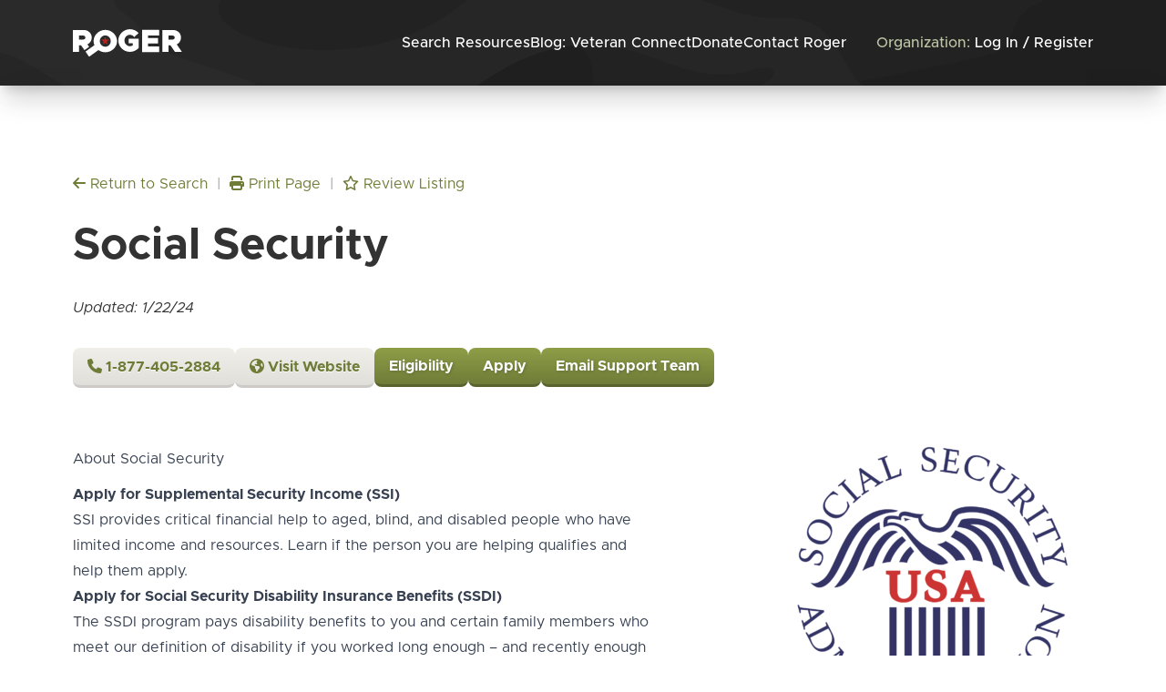

--- FILE ---
content_type: text/html; charset=UTF-8
request_url: https://www.roger.vet/organizations/social-security/
body_size: 19207
content:
<!doctype html>
<html lang="en-US">
  <head>
    <meta charset="utf-8">
    <meta name="viewport" content="width=device-width, initial-scale=1">
    <meta name="google-site-verification" content="9gQJQqTQdC-l7yf1XPsYFUIO5tHCz2ggySiKJ_G_QDo" />
    <title>Social Security &#8211; Roger</title>
<meta name='robots' content='max-image-preview:large' />
	<style>img:is([sizes="auto" i], [sizes^="auto," i]) { contain-intrinsic-size: 3000px 1500px }</style>
	    <meta name="google-site-verification" content="9gQJQqTQdC-l7yf1XPsYFUIO5tHCz2ggySiKJ_G_QDo" />
    <!-- Google Tag Manager -->
    <script>(function(w,d,s,l,i){w[l]=w[l]||[];w[l].push({'gtm.start':
                new Date().getTime(),event:'gtm.js'});var f=d.getElementsByTagName(s)[0],
            j=d.createElement(s),dl=l!='dataLayer'?'&l='+l:'';j.async=true;j.src=
            'https://www.googletagmanager.com/gtm.js?id='+i+dl;f.parentNode.insertBefore(j,f);
        })(window,document,'script','dataLayer','GTM-PBKS3XG');</script>
    <!-- End Google Tag Manager -->
    <link rel='dns-prefetch' href='//use.fontawesome.com' />
<link rel='dns-prefetch' href='//maps.googleapis.com' />
<link rel='dns-prefetch' href='//maxcdn.bootstrapcdn.com' />
<style id='font-awesome-svg-styles-default-inline-css'>
.svg-inline--fa {
  display: inline-block;
  height: 1em;
  overflow: visible;
  vertical-align: -.125em;
}
</style>
<link rel='stylesheet' id='font-awesome-svg-styles-css' href='https://www.roger.vet/wp-content/uploads/font-awesome/v6.2.0/css/svg-with-js.css' media='all' />
<style id='font-awesome-svg-styles-inline-css'>
   .wp-block-font-awesome-icon svg::before,
   .wp-rich-text-font-awesome-icon svg::before {content: unset;}
</style>
<style id='global-styles-inline-css'>
:root{--wp--preset--aspect-ratio--square: 1;--wp--preset--aspect-ratio--4-3: 4/3;--wp--preset--aspect-ratio--3-4: 3/4;--wp--preset--aspect-ratio--3-2: 3/2;--wp--preset--aspect-ratio--2-3: 2/3;--wp--preset--aspect-ratio--16-9: 16/9;--wp--preset--aspect-ratio--9-16: 9/16;--wp--preset--color--black: #000000;--wp--preset--color--cyan-bluish-gray: #abb8c3;--wp--preset--color--white: #ffffff;--wp--preset--color--pale-pink: #f78da7;--wp--preset--color--vivid-red: #cf2e2e;--wp--preset--color--luminous-vivid-orange: #ff6900;--wp--preset--color--luminous-vivid-amber: #fcb900;--wp--preset--color--light-green-cyan: #7bdcb5;--wp--preset--color--vivid-green-cyan: #00d084;--wp--preset--color--pale-cyan-blue: #8ed1fc;--wp--preset--color--vivid-cyan-blue: #0693e3;--wp--preset--color--vivid-purple: #9b51e0;--wp--preset--color--primary: #525ddc;--wp--preset--gradient--vivid-cyan-blue-to-vivid-purple: linear-gradient(135deg,rgba(6,147,227,1) 0%,rgb(155,81,224) 100%);--wp--preset--gradient--light-green-cyan-to-vivid-green-cyan: linear-gradient(135deg,rgb(122,220,180) 0%,rgb(0,208,130) 100%);--wp--preset--gradient--luminous-vivid-amber-to-luminous-vivid-orange: linear-gradient(135deg,rgba(252,185,0,1) 0%,rgba(255,105,0,1) 100%);--wp--preset--gradient--luminous-vivid-orange-to-vivid-red: linear-gradient(135deg,rgba(255,105,0,1) 0%,rgb(207,46,46) 100%);--wp--preset--gradient--very-light-gray-to-cyan-bluish-gray: linear-gradient(135deg,rgb(238,238,238) 0%,rgb(169,184,195) 100%);--wp--preset--gradient--cool-to-warm-spectrum: linear-gradient(135deg,rgb(74,234,220) 0%,rgb(151,120,209) 20%,rgb(207,42,186) 40%,rgb(238,44,130) 60%,rgb(251,105,98) 80%,rgb(254,248,76) 100%);--wp--preset--gradient--blush-light-purple: linear-gradient(135deg,rgb(255,206,236) 0%,rgb(152,150,240) 100%);--wp--preset--gradient--blush-bordeaux: linear-gradient(135deg,rgb(254,205,165) 0%,rgb(254,45,45) 50%,rgb(107,0,62) 100%);--wp--preset--gradient--luminous-dusk: linear-gradient(135deg,rgb(255,203,112) 0%,rgb(199,81,192) 50%,rgb(65,88,208) 100%);--wp--preset--gradient--pale-ocean: linear-gradient(135deg,rgb(255,245,203) 0%,rgb(182,227,212) 50%,rgb(51,167,181) 100%);--wp--preset--gradient--electric-grass: linear-gradient(135deg,rgb(202,248,128) 0%,rgb(113,206,126) 100%);--wp--preset--gradient--midnight: linear-gradient(135deg,rgb(2,3,129) 0%,rgb(40,116,252) 100%);--wp--preset--font-size--small: 13px;--wp--preset--font-size--medium: 20px;--wp--preset--font-size--large: 36px;--wp--preset--font-size--x-large: 42px;--wp--preset--spacing--20: 0.44rem;--wp--preset--spacing--30: 0.67rem;--wp--preset--spacing--40: 1rem;--wp--preset--spacing--50: 1.5rem;--wp--preset--spacing--60: 2.25rem;--wp--preset--spacing--70: 3.38rem;--wp--preset--spacing--80: 5.06rem;--wp--preset--shadow--natural: 6px 6px 9px rgba(0, 0, 0, 0.2);--wp--preset--shadow--deep: 12px 12px 50px rgba(0, 0, 0, 0.4);--wp--preset--shadow--sharp: 6px 6px 0px rgba(0, 0, 0, 0.2);--wp--preset--shadow--outlined: 6px 6px 0px -3px rgba(255, 255, 255, 1), 6px 6px rgba(0, 0, 0, 1);--wp--preset--shadow--crisp: 6px 6px 0px rgba(0, 0, 0, 1);}:where(body) { margin: 0; }.wp-site-blocks > .alignleft { float: left; margin-right: 2em; }.wp-site-blocks > .alignright { float: right; margin-left: 2em; }.wp-site-blocks > .aligncenter { justify-content: center; margin-left: auto; margin-right: auto; }:where(.is-layout-flex){gap: 0.5em;}:where(.is-layout-grid){gap: 0.5em;}.is-layout-flow > .alignleft{float: left;margin-inline-start: 0;margin-inline-end: 2em;}.is-layout-flow > .alignright{float: right;margin-inline-start: 2em;margin-inline-end: 0;}.is-layout-flow > .aligncenter{margin-left: auto !important;margin-right: auto !important;}.is-layout-constrained > .alignleft{float: left;margin-inline-start: 0;margin-inline-end: 2em;}.is-layout-constrained > .alignright{float: right;margin-inline-start: 2em;margin-inline-end: 0;}.is-layout-constrained > .aligncenter{margin-left: auto !important;margin-right: auto !important;}.is-layout-constrained > :where(:not(.alignleft):not(.alignright):not(.alignfull)){margin-left: auto !important;margin-right: auto !important;}body .is-layout-flex{display: flex;}.is-layout-flex{flex-wrap: wrap;align-items: center;}.is-layout-flex > :is(*, div){margin: 0;}body .is-layout-grid{display: grid;}.is-layout-grid > :is(*, div){margin: 0;}body{padding-top: 0px;padding-right: 0px;padding-bottom: 0px;padding-left: 0px;}a:where(:not(.wp-element-button)){text-decoration: underline;}:root :where(.wp-element-button, .wp-block-button__link){background-color: #32373c;border-width: 0;color: #fff;font-family: inherit;font-size: inherit;line-height: inherit;padding: calc(0.667em + 2px) calc(1.333em + 2px);text-decoration: none;}.has-black-color{color: var(--wp--preset--color--black) !important;}.has-cyan-bluish-gray-color{color: var(--wp--preset--color--cyan-bluish-gray) !important;}.has-white-color{color: var(--wp--preset--color--white) !important;}.has-pale-pink-color{color: var(--wp--preset--color--pale-pink) !important;}.has-vivid-red-color{color: var(--wp--preset--color--vivid-red) !important;}.has-luminous-vivid-orange-color{color: var(--wp--preset--color--luminous-vivid-orange) !important;}.has-luminous-vivid-amber-color{color: var(--wp--preset--color--luminous-vivid-amber) !important;}.has-light-green-cyan-color{color: var(--wp--preset--color--light-green-cyan) !important;}.has-vivid-green-cyan-color{color: var(--wp--preset--color--vivid-green-cyan) !important;}.has-pale-cyan-blue-color{color: var(--wp--preset--color--pale-cyan-blue) !important;}.has-vivid-cyan-blue-color{color: var(--wp--preset--color--vivid-cyan-blue) !important;}.has-vivid-purple-color{color: var(--wp--preset--color--vivid-purple) !important;}.has-primary-color{color: var(--wp--preset--color--primary) !important;}.has-black-background-color{background-color: var(--wp--preset--color--black) !important;}.has-cyan-bluish-gray-background-color{background-color: var(--wp--preset--color--cyan-bluish-gray) !important;}.has-white-background-color{background-color: var(--wp--preset--color--white) !important;}.has-pale-pink-background-color{background-color: var(--wp--preset--color--pale-pink) !important;}.has-vivid-red-background-color{background-color: var(--wp--preset--color--vivid-red) !important;}.has-luminous-vivid-orange-background-color{background-color: var(--wp--preset--color--luminous-vivid-orange) !important;}.has-luminous-vivid-amber-background-color{background-color: var(--wp--preset--color--luminous-vivid-amber) !important;}.has-light-green-cyan-background-color{background-color: var(--wp--preset--color--light-green-cyan) !important;}.has-vivid-green-cyan-background-color{background-color: var(--wp--preset--color--vivid-green-cyan) !important;}.has-pale-cyan-blue-background-color{background-color: var(--wp--preset--color--pale-cyan-blue) !important;}.has-vivid-cyan-blue-background-color{background-color: var(--wp--preset--color--vivid-cyan-blue) !important;}.has-vivid-purple-background-color{background-color: var(--wp--preset--color--vivid-purple) !important;}.has-primary-background-color{background-color: var(--wp--preset--color--primary) !important;}.has-black-border-color{border-color: var(--wp--preset--color--black) !important;}.has-cyan-bluish-gray-border-color{border-color: var(--wp--preset--color--cyan-bluish-gray) !important;}.has-white-border-color{border-color: var(--wp--preset--color--white) !important;}.has-pale-pink-border-color{border-color: var(--wp--preset--color--pale-pink) !important;}.has-vivid-red-border-color{border-color: var(--wp--preset--color--vivid-red) !important;}.has-luminous-vivid-orange-border-color{border-color: var(--wp--preset--color--luminous-vivid-orange) !important;}.has-luminous-vivid-amber-border-color{border-color: var(--wp--preset--color--luminous-vivid-amber) !important;}.has-light-green-cyan-border-color{border-color: var(--wp--preset--color--light-green-cyan) !important;}.has-vivid-green-cyan-border-color{border-color: var(--wp--preset--color--vivid-green-cyan) !important;}.has-pale-cyan-blue-border-color{border-color: var(--wp--preset--color--pale-cyan-blue) !important;}.has-vivid-cyan-blue-border-color{border-color: var(--wp--preset--color--vivid-cyan-blue) !important;}.has-vivid-purple-border-color{border-color: var(--wp--preset--color--vivid-purple) !important;}.has-primary-border-color{border-color: var(--wp--preset--color--primary) !important;}.has-vivid-cyan-blue-to-vivid-purple-gradient-background{background: var(--wp--preset--gradient--vivid-cyan-blue-to-vivid-purple) !important;}.has-light-green-cyan-to-vivid-green-cyan-gradient-background{background: var(--wp--preset--gradient--light-green-cyan-to-vivid-green-cyan) !important;}.has-luminous-vivid-amber-to-luminous-vivid-orange-gradient-background{background: var(--wp--preset--gradient--luminous-vivid-amber-to-luminous-vivid-orange) !important;}.has-luminous-vivid-orange-to-vivid-red-gradient-background{background: var(--wp--preset--gradient--luminous-vivid-orange-to-vivid-red) !important;}.has-very-light-gray-to-cyan-bluish-gray-gradient-background{background: var(--wp--preset--gradient--very-light-gray-to-cyan-bluish-gray) !important;}.has-cool-to-warm-spectrum-gradient-background{background: var(--wp--preset--gradient--cool-to-warm-spectrum) !important;}.has-blush-light-purple-gradient-background{background: var(--wp--preset--gradient--blush-light-purple) !important;}.has-blush-bordeaux-gradient-background{background: var(--wp--preset--gradient--blush-bordeaux) !important;}.has-luminous-dusk-gradient-background{background: var(--wp--preset--gradient--luminous-dusk) !important;}.has-pale-ocean-gradient-background{background: var(--wp--preset--gradient--pale-ocean) !important;}.has-electric-grass-gradient-background{background: var(--wp--preset--gradient--electric-grass) !important;}.has-midnight-gradient-background{background: var(--wp--preset--gradient--midnight) !important;}.has-small-font-size{font-size: var(--wp--preset--font-size--small) !important;}.has-medium-font-size{font-size: var(--wp--preset--font-size--medium) !important;}.has-large-font-size{font-size: var(--wp--preset--font-size--large) !important;}.has-x-large-font-size{font-size: var(--wp--preset--font-size--x-large) !important;}
:where(.wp-block-post-template.is-layout-flex){gap: 1.25em;}:where(.wp-block-post-template.is-layout-grid){gap: 1.25em;}
:where(.wp-block-columns.is-layout-flex){gap: 2em;}:where(.wp-block-columns.is-layout-grid){gap: 2em;}
:root :where(.wp-block-pullquote){font-size: 1.5em;line-height: 1.6;}
</style>
<link rel='stylesheet' id='dashicons-css' href='https://www.roger.vet/wp-includes/css/dashicons.min.css?ver=6.8.3' media='all' />
<link rel='stylesheet' id='acf-global-css' href='https://www.roger.vet/wp-content/plugins/advanced-custom-fields-pro/assets/build/css/acf-global.min.css?ver=6.7.0.2' media='all' />
<link rel='stylesheet' id='acf-input-css' href='https://www.roger.vet/wp-content/plugins/advanced-custom-fields-pro/assets/build/css/acf-input.min.css?ver=6.7.0.2' media='all' />
<link rel='stylesheet' id='acf-counter-css' href='https://www.roger.vet/wp-content/plugins/acf-input-counter-master/acf-counter.css?ver=6.8.3' media='all' />
<link rel='stylesheet' id='acf-pro-input-css' href='https://www.roger.vet/wp-content/plugins/advanced-custom-fields-pro/assets/build/css/pro/acf-pro-input.min.css?ver=6.7.0.2' media='all' />
<link rel='stylesheet' id='acf/0-css' href='https://www.roger.vet/wp-content/themes/roger/public/css/acf.4470b2.css' media='all' />
<link rel='stylesheet' id='select2-css' href='https://www.roger.vet/wp-content/plugins/advanced-custom-fields-pro/assets/inc/select2/4/select2.min.css?ver=4.0.13' media='all' />
<link rel='stylesheet' id='acf-datepicker-css' href='https://www.roger.vet/wp-content/plugins/advanced-custom-fields-pro/assets/inc/datepicker/jquery-ui.min.css?ver=1.11.4' media='all' />
<link rel='stylesheet' id='acf-timepicker-css' href='https://www.roger.vet/wp-content/plugins/advanced-custom-fields-pro/assets/inc/timepicker/jquery-ui-timepicker-addon.min.css?ver=1.6.1' media='all' />
<link rel='stylesheet' id='wp-color-picker-css' href='https://www.roger.vet/wp-admin/css/color-picker.min.css?ver=6.8.3' media='all' />
<link rel='stylesheet' id='acf-image-aspect-ratio-crop-css' href='https://www.roger.vet/wp-content/plugins/acf-image-aspect-ratio-crop/assets/dist/input-style.css?ver=6.0.5' media='all' />
<link rel='stylesheet' id='font-awesome-css' href='//maxcdn.bootstrapcdn.com/font-awesome/4.2.0/css/font-awesome.min.css?ver=6.8.3' media='all' />
<link rel='stylesheet' id='acf-input-star_rating-css' href='https://www.roger.vet/wp-content/plugins/acf-star-rating-field/css/input.css?ver=6.8.3' media='all' />
<link rel='stylesheet' id='app/0-css' href='https://www.roger.vet/wp-content/themes/roger/public/css/app.4446c0.css' media='all' />
<script defer crossorigin="anonymous" integrity="sha384-W5zCdxUh9KjkijDohSc4bFCIfbZKNYcz/hdWjfRL1whrEJO6YBXMaZcAZU5YWJNW" src="https://use.fontawesome.com/releases/v6.2.0/js/all.js" id="font-awesome-official-js"></script>
<script src="https://www.roger.vet/wp-includes/js/jquery/jquery.min.js?ver=3.7.1" id="jquery-core-js"></script>
<script src="https://www.roger.vet/wp-includes/js/jquery/jquery-migrate.min.js?ver=3.4.1" id="jquery-migrate-js"></script>
<script src="https://www.roger.vet/wp-includes/js/jquery/ui/core.min.js?ver=1.13.3" id="jquery-ui-core-js"></script>
<script src="https://www.roger.vet/wp-includes/js/jquery/ui/mouse.min.js?ver=1.13.3" id="jquery-ui-mouse-js"></script>
<script src="https://www.roger.vet/wp-includes/js/jquery/ui/sortable.min.js?ver=1.13.3" id="jquery-ui-sortable-js"></script>
<script src="https://www.roger.vet/wp-includes/js/jquery/ui/resizable.min.js?ver=1.13.3" id="jquery-ui-resizable-js"></script>
<script src="https://www.roger.vet/wp-content/plugins/advanced-custom-fields-pro/assets/build/js/acf.min.js?ver=6.7.0.2" id="acf-js"></script>
<script src="https://www.roger.vet/wp-includes/js/dist/dom-ready.min.js?ver=f77871ff7694fffea381" id="wp-dom-ready-js"></script>
<script src="https://www.roger.vet/wp-includes/js/dist/hooks.min.js?ver=4d63a3d491d11ffd8ac6" id="wp-hooks-js"></script>
<script src="https://www.roger.vet/wp-includes/js/dist/i18n.min.js?ver=5e580eb46a90c2b997e6" id="wp-i18n-js"></script>
<script id="wp-i18n-js-after">
wp.i18n.setLocaleData( { 'text direction\u0004ltr': [ 'ltr' ] } );
</script>
<script src="https://www.roger.vet/wp-includes/js/dist/a11y.min.js?ver=3156534cc54473497e14" id="wp-a11y-js"></script>
<script src="https://www.roger.vet/wp-content/plugins/advanced-custom-fields-pro/assets/build/js/acf-input.min.js?ver=6.7.0.2" id="acf-input-js"></script>
<script src="https://www.roger.vet/wp-content/plugins/acf-input-counter-master/acf-input-counter.js?ver=1.5" id="acf-input-counter-js"></script>
<script src="https://www.roger.vet/wp-content/plugins/advanced-custom-fields-pro/assets/build/js/pro/acf-pro-input.min.js?ver=6.7.0.2" id="acf-pro-input-js"></script>
<script src="https://www.roger.vet/wp-content/plugins/advanced-custom-fields-pro/assets/build/js/pro/acf-pro-ui-options-page.min.js?ver=6.7.0.2" id="acf-pro-ui-options-page-js"></script>
<script src="https://www.roger.vet/wp-content/plugins/advanced-custom-fields-pro/assets/inc/select2/4/select2.full.min.js?ver=4.0.13" id="select2-js"></script>
<script src="https://www.roger.vet/wp-includes/js/jquery/ui/datepicker.min.js?ver=1.13.3" id="jquery-ui-datepicker-js"></script>
<script id="jquery-ui-datepicker-js-after">
jQuery(function(jQuery){jQuery.datepicker.setDefaults({"closeText":"Close","currentText":"Today","monthNames":["January","February","March","April","May","June","July","August","September","October","November","December"],"monthNamesShort":["Jan","Feb","Mar","Apr","May","Jun","Jul","Aug","Sep","Oct","Nov","Dec"],"nextText":"Next","prevText":"Previous","dayNames":["Sunday","Monday","Tuesday","Wednesday","Thursday","Friday","Saturday"],"dayNamesShort":["Sun","Mon","Tue","Wed","Thu","Fri","Sat"],"dayNamesMin":["S","M","T","W","T","F","S"],"dateFormat":"MM d, yy","firstDay":1,"isRTL":false});});
</script>
<script src="https://www.roger.vet/wp-content/plugins/advanced-custom-fields-pro/assets/inc/timepicker/jquery-ui-timepicker-addon.min.js?ver=1.6.1" id="acf-timepicker-js"></script>
<script src="https://www.roger.vet/wp-includes/js/jquery/ui/draggable.min.js?ver=1.13.3" id="jquery-ui-draggable-js"></script>
<script src="https://www.roger.vet/wp-includes/js/jquery/ui/slider.min.js?ver=1.13.3" id="jquery-ui-slider-js"></script>
<script src="https://www.roger.vet/wp-includes/js/jquery/jquery.ui.touch-punch.js?ver=0.2.2" id="jquery-touch-punch-js"></script>
<script src="https://www.roger.vet/wp-admin/js/iris.min.js?ver=1.0.7" id="iris-js"></script>
<script src="https://www.roger.vet/wp-admin/js/color-picker.min.js?ver=6.8.3" id="wp-color-picker-js"></script>
<script src="https://www.roger.vet/wp-content/plugins/advanced-custom-fields-pro/assets/inc/color-picker-alpha/wp-color-picker-alpha.js?ver=3.0.0" id="acf-color-picker-alpha-js"></script>
<script src="https://www.roger.vet/wp-includes/js/underscore.min.js?ver=1.13.7" id="underscore-js"></script>
<script src="https://www.roger.vet/wp-includes/js/backbone.min.js?ver=1.6.0" id="backbone-js"></script>
<script id="acf-image-aspect-ratio-crop-js-extra">
var aiarc_settings = {"modal_type":"cropped","rest_api_compat":""};
var aiarc_translations = {"cropping_in_progress":"Cropping image...","cropping_failed":"Failed to crop image","crop":"Crop","cancel":"Cancel","modal_title":"Crop image","reset":"Reset crop","upload_progress":"Uploading image. Progress %d%%.","upload_failed":"Upload failed."};
var aiarc = {"temp_post_id":"da5283b1-5d69-4b5d-8632-21763bf11b1a","nonce":"64f5e899ba","wp_rest_nonce":"55e73ed74e","api_root":"https:\/\/www.roger.vet\/wp-json"};
</script>
<script src="https://www.roger.vet/wp-content/plugins/acf-image-aspect-ratio-crop/assets/dist/input-script.js?ver=6.0.5" id="acf-image-aspect-ratio-crop-js"></script>
<link rel="https://api.w.org/" href="https://www.roger.vet/wp-json/" /><link rel="EditURI" type="application/rsd+xml" title="RSD" href="https://www.roger.vet/xmlrpc.php?rsd" />
<link rel="canonical" href="https://www.roger.vet/organizations/social-security/" />
<link rel='shortlink' href='https://www.roger.vet/?p=1918' />
<link rel="alternate" title="oEmbed (JSON)" type="application/json+oembed" href="https://www.roger.vet/wp-json/oembed/1.0/embed?url=https%3A%2F%2Fwww.roger.vet%2Forganizations%2Fsocial-security%2F" />
<link rel="alternate" title="oEmbed (XML)" type="text/xml+oembed" href="https://www.roger.vet/wp-json/oembed/1.0/embed?url=https%3A%2F%2Fwww.roger.vet%2Forganizations%2Fsocial-security%2F&#038;format=xml" />
<link rel="apple-touch-icon" sizes="180x180" href="/wp-content/uploads/fbrfg/apple-touch-icon.png">
<link rel="icon" type="image/png" sizes="32x32" href="/wp-content/uploads/fbrfg/favicon-32x32.png">
<link rel="icon" type="image/png" sizes="16x16" href="/wp-content/uploads/fbrfg/favicon-16x16.png">
<link rel="manifest" href="/wp-content/uploads/fbrfg/site.webmanifest">
<link rel="shortcut icon" href="/wp-content/uploads/fbrfg/favicon.ico">
<meta name="msapplication-TileColor" content="#da532c">
<meta name="msapplication-config" content="/wp-content/uploads/fbrfg/browserconfig.xml">
<meta name="theme-color" content="#ffffff">  </head>

  <body class="wp-singular organization-template-default single single-organization postid-1918 wp-embed-responsive wp-theme-roger template-page.blade.php social-security">
        <!-- Google Tag Manager (noscript) -->
    <noscript><iframe src="https://www.googletagmanager.com/ns.html?id=GTM-PBKS3XG"
                      height="0" width="0" style="display:none;visibility:hidden"></iframe></noscript>
    <!-- End Google Tag Manager (noscript) -->
        
    <div id="app" class="">
      <a class="sr-only focus:not-sr-only focus:block focus:fixed focus:w-auto focus:z-50 top-4 left-1/2 -translate-x-1/2 bg-brand-sage text-brand-white !p-4 text-center text-2xl font-bold" href="#main">
  Skip to content
</a>

<header class="top-0 bg-camo-dark print:hidden py-4 lg:py-8 pad-sides shadow-xl shadow-brand-charcoal/20 z-30">
  <div class="contain-medium">
    <div class="flex items-center justify-between">
      <a class="brand" href="https://www.roger.vet/">
        <img src="https://www.roger.vet/wp-content/themes/roger/public/images/logo.98c068.svg" alt="Roger" class="w-[120px]" width="120">
      </a>
              <nav class="primary-nav" aria-label="Main Menu">
          <button class="primary-nav-toggle hamburger hamburger--spring" aria-expanded="false" aria-controls="primary-nav-container" aria-label="Toggle Main Menu" id="menu-toggle">
          <span class="hamburger-box">
            <span class="hamburger-inner"></span>
          </span>
          </button>
          <div id="primary-nav-container" class="primary-nav-container"><ul id="menu-main-menu" class="primary-nav-ul"><li id="menu-item-865" class="menu-item menu-item-type-post_type menu-item-object-page menu-item-865"><a href="https://www.roger.vet/search/">Search Resources</a></li>
<li id="menu-item-3022" class="menu-item menu-item-type-post_type menu-item-object-page current_page_parent menu-item-3022"><a href="https://www.roger.vet/blog/">Blog: Veteran Connect</a></li>
<li id="menu-item-348" class="menu-item menu-item-type-post_type menu-item-object-page menu-item-348"><a href="https://www.roger.vet/donate/">Donate</a></li>
<li id="menu-item-347" class="menu-item menu-item-type-post_type menu-item-object-page menu-item-347"><a href="https://www.roger.vet/contact/">Contact Roger</a></li>
<li id="menu-item-2606" class="organization organization-log-in menu-item menu-item-type-custom menu-item-object-custom menu-item-2606"><a href="/admin/"><span class='menu-item-label'>Organization:</span> Log In / Register</a></li>
<li id="menu-item-274" class="organization organization-manage menu-item menu-item-type-custom menu-item-object-custom menu-item-274"><a href="/admin/"><span class='menu-item-label'>Organization:</span> Manage</a></li>
</ul></div>
        </nav>
          </div>
  </div>
</header>

<div class="relative">
  
  
  <main id="main" class="main">
        
  <section class="pad-section pad-sides">
    <div class="contain-medium">


      
      <div class="print:hidden [&_a]:text-brand-sage">
          <span class="hidden sm:inline">
            <a href="/search/"><i class="fa-solid fa-arrow-left" aria-hidden="true"></i> Return to Search</a>
            <span class="opacity-50">&nbsp;|&nbsp;</span>
            <a href="javascript:window.print()"><i class="fa-solid fa-print" aria-hidden="true"></i> Print Page</a>
            <span class="opacity-50">&nbsp;|&nbsp;</span>
            <a class="popup-inline" href="#review-form"><i class="fa-regular fa-star" aria-hidden="true"></i> Review Listing</a>
          </span>
              </div>


      
      <h1 class="mt-8 h1" data-listing-id="1918">Social Security</h1>


      
      <div class="hidden tags">
                                        <div class="tag">Family Services</div>
                      <div class="tag">Financial Services</div>
                      <div class="tag">At-Risk &amp; Homeless</div>
                      <div class="tag">Financial</div>
                                                <div
              class="tag">Government</div>
                        </div>


      
      <time class="my-8 block italic">Updated: 1/22/24</time>

      
      <div class="flex flex-wrap gap-x-4 gap-y-8 items-center justify-start">

        <div class="flex flex-wrap gap-4 items-center justify-start">
          <div class="flex flex-wrap gap-4 items-center justify-start">
            <a class="action-listing" data-external-link="Phone" href="tel:1-877-405-2884"><i class="fa-solid fa-phone"></i> 1-877-405-2884</a>                        <a class="action-listing" data-external-link="Website" target="_blank" rel="nofollow" href="https://www.ssa.gov/thirdparty/"><i class="fas fa-globe-americas"></i> Visit Website</a>          </div>
                            </div>

                  <div class="flex flex-wrap gap-4 items-center justify-start">
                                          <a class="btn-listing" data-external-link="Button (Eligibility)" href="https://www.ssa.gov/ssi/text-eligibility-ussi.htm" target="_blank" class="">Eligibility</a>
                              <a class="btn-listing" data-external-link="Button (Apply)" href="https://www.ssa.gov/ssi/text-apply-ussi.htm" target="_blank" class="">Apply</a>
                              <a class="btn-listing" data-external-link="Button (Email Support Team)" href="https://secure.ssa.gov/emailus/" target="_blank" class="">Email Support Team</a>
                                                </div>
        







      </div>

      
      <div class="mt-16 grid grid-cols-1 gap-8 md:grid-cols-12 items-start">

        
        <div class="md:order-last md:col-span-4 md:col-start-9">

          
                        <img class="max-w-[290px] md:max-w-full mx-auto" src="https://www.roger.vet/wp-content/uploads/2021/09/1200px-US-SocialSecurityAdmin-Seal.svg_-298x300.png" alt="Social Security">
          
          
                      
                          <div class="acf-map h-[400px] mt-16 rounded-2xl overflow-hidden">
                <div class="marker" data-lat="40.7135028" data-lng="-74.0901149">
                  <div class="p-4 text-sm md:text-base">
                    <div class="mb-2 font-bold">Social Security</div>
                    325 West Side Avenue<br/>Jersey City, NJ 07305
                    <a class="mt-2 block no-print text-brand-sage" data-external-link="Directions"
                       href="https://maps.google.com?daddr=325+West+Side+Avenue%2C+Jersey+City%2C+NJ+07305"
                       target="_blank"><i class="fas fa-map-marker-alt"></i>
                      Get Directions</a>
                  </div>
                </div>
              </div>
                      
          
          
          
          


        </div>


        
        <div class="grid grid-cols-1 gap-16 md:col-span-7 md:col-start-1">

          
          
          
                                  <div class="max-w-none wysiwyg">
              <h2>About Social Security</h2>
              

              <p><strong>Apply for Supplemental Security Income (SSI)</strong></p>
<p>SSI provides critical financial help to aged, blind, and disabled people who have limited income and resources. Learn if the person you are helping qualifies and help them apply.</p>
<p><strong>Apply for Social Security Disability Insurance Benefits (SSDI)</strong></p>
<p>The SSDI program pays disability benefits to you and certain family members who meet our definition of disability if you worked long enough – and recently enough – under Social Security. It&#8217;s important to be prepared before filing an application for disability benefits. We have important information about the basics of the SSDI program, eligibility criteria, and the application process to make it easier to help.<br />
Understand How Benefits Might Be Expedited for SSI or SSDI Benefits<br />
We encourage anyone who may be eligible for SSI or SSDI to apply as soon as they become disabled. It’s important to check eligibility requirements (please refer to the first two items on this page for information about eligibility).</p>
<p>For some individuals with diagnoses of diseases and other medical conditions that, by definition, meet our standards for disability benefits, SSA offers the Compassionate Allowances (CAL) program that helps us reduce waiting time for a disability determination. These conditions primarily include certain cancers, adult brain disorders, and a number of rare disorders that affect children. The CAL program uses the same rules when evaluating both SSDI and SSI programs.</p>
<p>For SSDI, we pay SSDI benefits beginning in the sixth full month of disability. This is referred to as a 5-month waiting period. However, under the law, qualifying individuals living with amyotrophic lateral sclerosis (ALS) — known as Lou Gehrig&#8217;s disease — are exempt from this waiting period.</p>
<p><strong>Estimate Their Future Benefits</strong></p>
<p>How much a person will get in monthly benefits will vary based on a number of factors, including the type of benefit.</p>
<p>For Social Security benefits, how long a person worked, their earnings amounts, and other factors, will determine monthly benefits. To help estimate benefit amounts, we encourage you or someone you care about to create a my Social Security account to see estimates in their online Social Security Statement. The account also provides safe and secure access to a variety of services, like requesting a replacement Social Security or Medicare card, printing a proof of benefits, and much more.</p>
<p>For SSI benefits, some states pay a supplemental SSI amount in additional to the Federal amount.</p>
<p><strong>Get Help with Social Security Business</strong></p>
<p>If someone you know needs assistance with their Social Security business, Social Security has information available that can help. They may need someone to assist them through the entire process of applying for benefits, and need to appoint a professional such as an attorney or a caseworker. Maybe they want us to disclose their information or records to someone else, such as a friend. This brief video, What to do if you need help with your Social Security business, explains both Representation and Disclosure.</p>
<p><strong>Get Legal or Advocacy Help</strong></p>
<p>Your local Social Security office lists legal referral services and non-profit organizations (such as legal aid services and local bar associations, meal assistance and more) that either provide services free of charge or help you find a representative. After selecting the zip code of your local Social Security office, look for Local Agencies on the page that can assist with these and other support services in your community.</p>
<p>If you need to represent someone through the application process, visit our Representing Social Security Claimants page. For advocates or third-party organizations assisting others, please visit our Appointed Representative Services page.</p>
<p><strong>Working While Disabled</strong></p>
<p>If someone you know is receiving Social Security Disability benefits or SSI Disability, Social Security has information available that can help people make decisions about working.</p>
<ul>
<li>How Work Affects Disability Benefits: Social Security has rules that make it possible for disabled individuals to work and receive their benefits. These rules include work incentives like the Trial Work Period and Extended Period of Eligibility and the Ticket to Work program.</li>
<li>How Work Affects SSI Disability Benefits: SSI has rules that make it possible for disabled individuals to work and receive their benefits and maintain eligibility for Medicaid. These rules include work incentives like the Extended Period of Eligibility and the Ticket to Work program.</li>
</ul>
<p><strong>Request a Dire Need Payment</strong></p>
<p>We may be able to make an emergency advance payment to new applicants who face a financial emergency and who are due benefits that are delayed or not received. If you think someone you care about may qualify, call their local Social Security office.</p>



              
              
              
                          </div>
                                                                    
                                
          <div class="max-w-none p-8 bg-brand-alabaster wysiwyg shadow-2xl rounded-2xl border border-solid border-brand-white">
            <h3>Tell Roger About Your Experience</h3>

            <p>We'd love to hear about your experience with this organization. Please consider leaving a review to help
              us make Roger the best resource for veterans.</p>

            <a href="#review-form" class="w-full popup-inline btn balance">Leave a Review</a>
          </div>

          <div id="review-form" class="hidden">
            <h2 class="h2">Leave a Review of Social Security</h2>
            				<form id="add_organization_review" class="acf-form" action="" method="post">
					<div id="acf-form-data" class="acf-hidden">
		<input type="hidden" id="_acf_screen" name="_acf_screen" value="acf_form"/><input type="hidden" id="_acf_post_id" name="_acf_post_id" value="new_post"/><input type="hidden" id="_acf_validation" name="_acf_validation" value="1"/><input type="hidden" id="_acf_form" name="_acf_form" value="[base64]"/><input type="hidden" id="_acf_nonce" name="_acf_nonce" value="bb41708fc7"/><input type="hidden" id="_acf_changed" name="_acf_changed" value="0"/><input type='hidden' name='aiarc_temp_post_id' value='da5283b1-5d69-4b5d-8632-21763bf11b1a'>	</div>
				<div class="acf-fields acf-form-fields -top">
								<div class="acf-field acf-field-star-rating-field acf-field-607b235c633fb is-required" data-name="rating" data-type="star_rating_field" data-key="field_607b235c633fb" data-required="1">
<div class="acf-label">
<label for="acf-field_607b235c633fb">Rating <span class="acf-required">*</span></label></div>
<div class="acf-input">
<script>window.starClasses = ["far fa-fw fa-star","fas fa-fw fa-star-half-alt","fas fa-fw fa-star"]</script>
            <div class="field_type-star_rating_field theme-color"><ul class="star-rating"><li><i class="far fa-fw fa-star star-1"></i></li><li><i class="far fa-fw fa-star star-2"></i></li><li><i class="far fa-fw fa-star star-3"></i></li><li><i class="far fa-fw fa-star star-4"></i></li><li><i class="far fa-fw fa-star star-5"></i></li></ul></div>
            <a href="#clear-stars" class="btn-star-clear clear-button">Clear</a>
            <input type="hidden" id="star-rating" data-allow-half="0" name="acf[field_607b235c633fb]" value="0">
        </div>
</div>
<div class="acf-field acf-field-textarea acf-field-607b2608a9eb7" data-name="review" data-type="textarea" data-key="field_607b2608a9eb7">
<div class="acf-label">
<label for="acf-field_607b2608a9eb7">Review</label></div>
<div class="acf-input">
<textarea id="acf-field_607b2608a9eb7" name="acf[field_607b2608a9eb7]" rows="8"></textarea></div>
</div>
<div class="acf-field acf-field-text acf-field-607b2617a9eb8 is-required w50" data-name="first_name" data-type="text" data-key="field_607b2617a9eb8" data-required="1">
<div class="acf-label">
<label for="acf-field_607b2617a9eb8">First Name <span class="acf-required">*</span></label></div>
<div class="acf-input">
<div class="acf-input-wrap"><input type="text" id="acf-field_607b2617a9eb8" name="acf[field_607b2617a9eb8]" required="required"/></div></div>
</div>
<div class="acf-field acf-field-text acf-field-607b261fa9eb9 is-required w50" data-name="last_name" data-type="text" data-key="field_607b261fa9eb9" data-required="1">
<div class="acf-label">
<label for="acf-field_607b261fa9eb9">Last Name <span class="acf-required">*</span></label></div>
<div class="acf-input">
<div class="acf-input-wrap"><input type="text" id="acf-field_607b261fa9eb9" name="acf[field_607b261fa9eb9]" required="required"/></div></div>
</div>
<div class="acf-field acf-field-email acf-field-607b262ca9eba is-required" data-name="email" data-type="email" data-key="field_607b262ca9eba" data-required="1">
<div class="acf-label">
<label for="acf-field_607b262ca9eba">Email <span class="acf-required">*</span></label></div>
<div class="acf-input">
<div class="acf-input-wrap"><input type="email" id="acf-field_607b262ca9eba" name="acf[field_607b262ca9eba]" required="required"/></div></div>
</div>
<div class="acf-field acf-field-checkbox acf-field-607b2639a9ebb" data-name="permission" data-type="checkbox" data-key="field_607b2639a9ebb">
<div class="acf-label">
<label id="acf-field_607b2639a9ebb-label">Can we display your review?</label></div>
<div class="acf-input">
<input type="hidden" name="acf[field_607b2639a9ebb]"/><ul class="acf-checkbox-list acf-bl" role="group" aria-labelledby="acf-field_607b2639a9ebb-label">
<li><label><input type="checkbox" id="acf-field_607b2639a9ebb-review" name="acf[field_607b2639a9ebb][]" value="review"/> I'm okay with my review being displayed publicly, in whole or in part.</label></li>
<li><label><input type="checkbox" id="acf-field_607b2639a9ebb-name" name="acf[field_607b2639a9ebb][]" value="name"/> I'm okay with my name being displayed publicly in association with my review.</label></li>
</ul>
</div>
</div>
<div class="acf-field acf-field-text acf-field--validate-email" style="display:none !important;" data-name="_validate_email" data-type="text" data-key="_validate_email">
<div class="acf-label">
<label for="acf-_validate_email">Validate Email</label></div>
<div class="acf-input">
<div class="acf-input-wrap"><input type="text" id="acf-_validate_email" name="acf[_validate_email]"/></div></div>
</div>
				<input type="hidden" name="acf_form_id" value="add_organization_review"/>			</div>
							<div class="acf-form-submit">
					<input type="submit" class="acf-button button button-primary button-large" value="Submit Review" />					<span class="acf-spinner"></span>				</div>
				</form>
			
          </div>


        </div>
      </div>

    </div>
  </section>



  </main>

  <footer id="footer" class="print:hidden py-14 bg-camo-dark pad-sides md:py-24">
  <div class="contain-medium">
    <div class="grid gap-10 lg:grid-cols-12">
      <div class="lg:col-span-5 lg:pr-8">
        <!-- Begin Mailchimp Signup Form -->
        <div id="mc_embed_signup">
          <form
            action="https://backpacksforlife.us9.list-manage.com/subscribe/post?u=83d208c341af0b7db23a42d33&amp;id=33d7345bee&amp;f_id=00c40ae1f0"
            method="post" id="mc-embedded-subscribe-form" name="mc-embedded-subscribe-form" class="validate"
            target="_blank">
            <div id="mc_embed_signup_scroll">
              <div class="wysiwyg">
                <h2 class="mb-4 !text-brand-white">Stay up to date on the latest listings!</h2>
                <p class="balance !text-brand-white">Enter your email address to receive occasional updates on new listings.</p>
              </div>

              
              <div class="mt-8 mc-field-group w-full">
                <label class="mb-2 block font-bold !text-brand-white" for="mce-EMAIL">Email Address <span class="asterisk"
                                                                                        aria-label="Required">*</span></label>
                <input type="email" value="" name="EMAIL" class="max-w-full required email bg-brand-charcoal border border-brand-min-contrast border-solid text-white w-full"
                       placeholder="example@email.com" id="mce-EMAIL" required>
                <span id="mce-EMAIL-HELPERTEXT" class="helper_text"></span>
              </div>
              <div hidden="true"><input type="hidden" name="tags" value="12681735"></div>
              <div id="mce-responses" class="clear">
                <div class="response" id="mce-error-response" style="display:none"></div>
                <div class="response" id="mce-success-response" style="display:none"></div>
              </div>
              <!-- real people should not fill this in and expect good things - do not remove this or risk form bot signups-->
              <div style="position: absolute; left: -5000px;" aria-hidden="true"><input type="text"
                                                                                        name="b_83d208c341af0b7db23a42d33_33d7345bee"
                                                                                        tabindex="-1" value=""></div>
              <div class="mt-4 clear">
                <button type="submit" value="Subscribe" name="subscribe" id="mc-embedded-subscribe" class="btn w-full">
                  Subscribe
                </button>
              </div>
            </div>
          </form>
        </div>
        <!--End mc_embed_signup-->
      </div>
      <div class=" lg:col-span-4 ">

        <div class="wysiwyg !w-full !max-w-full">

          <div class="border border-[#383535] w-full border-solid rounded-2xl overflow-hidden shadow-2xl [&_a]:text-brand-pistacio-light">
            <div class="bg-[#232222] py-4 px-8">
              <div class="h3 !leading-none !text-brand-white">Brought to you by…</div>
            </div>
            <div class="py-4 px-8 bg-[#2A2929]" data-mh="footer-box">
              <div class="mt-2 font-bold !text-brand-white">Backpacks for Life</div>
                              <div class="mt-4 flex gap-4 text-2xl social-links margin-top-1">
                  <a href="https://backpacksforlife.org"><i class="fa-solid fa-earth-americas"></i></a>
                                      <a href="http://www.facebook.com/backpacksforlife" target="_blank"><i class="fab fa-facebook"
                                                                      title="Facebook"></i></a>
                                      <a href="http://www.instagram.com/backpacksforlife" target="_blank"><i class="fab fa-instagram"
                                                                      title="Instagram"></i></a>
                                      <a href="https://www.linkedin.com/company/backpacksforlife/" target="_blank"><i class="fab fa-linkedin"
                                                                      title="LinkedIn"></i></a>
                                      <a href="http://www.twitter.com/backpacks4life" target="_blank"><i class="fab fa-twitter"
                                                                      title="Twitter"></i></a>
                                  </div>
              
              <p class="!text-brand-white">Website Design and Development by <a href="https://influencedesign.net" target="_blank">Influence
                  Design</a>
                and <a
                  href="https://www.cildermansolutions.com/" target="_blank">Cilderman Solutions</a></p>
            </div>
          </div>


        </div>

      </div>
      <div class=" lg:col-span-3">

        <div class="border border-[#383535] border-solid rounded-2xl overflow-hidden shadow-2xl [&_a]:text-brand-pistacio-light">
          <div class="bg-[#232222] py-4 px-8">
            <div class="h3 !leading-none !text-brand-white">Quick Links</div>
          </div>
          <div class="py-4 px-8 bg-[#2A2929]" data-mh="footer-box">
            <ul class="pl-6 ml-0 fa-ul text-brand-pistacio-light space-y-2">
                              <li><span class="fa-li"><i class=" fas fa-search"></i></span><a
                    href="/search/"
                    target="">Search Resources</a></li>
                              <li><span class="fa-li"><i class="far fa-star"></i></span><a
                    href="/admin/"
                    target="">Add Organization</a></li>
                              <li><span class="fa-li"><i class="far fa-money-bill-alt"></i></span><a
                    href="https://www.roger.vet/donate/"
                    target="">Donate</a></li>
                              <li><span class="fa-li"><i class="far fa-newspaper"></i></span><a
                    href="https://www.roger.vet/blog/"
                    target="">Blog</a></li>
                              <li><span class="fa-li"><i class="far fa-envelope"></i></span><a
                    href="https://www.roger.vet/contact/"
                    target="">Contact Us</a></li>
                              <li><span class="fa-li"><i class="fa-regular fa-file-lines"></i></span><a
                    href="https://www.roger.vet/terms/"
                    target="">Terms & Conditions</a></li>
                              <li><span class="fa-li"><i class="fa-solid fa-lock"></i></span><a
                    href="https://www.roger.vet/privacy/"
                    target="">Privacy Policy</a></li>
                          </ul>
          </div>
        </div>

      </div>
    </div>
  </div>
</footer>

</div>
    </div>

        <script type="speculationrules">
{"prefetch":[{"source":"document","where":{"and":[{"href_matches":"\/*"},{"not":{"href_matches":["\/wp-*.php","\/wp-admin\/*","\/wp-content\/uploads\/*","\/wp-content\/*","\/wp-content\/plugins\/*","\/wp-content\/themes\/roger\/*","\/*\\?(.+)"]}},{"not":{"selector_matches":"a[rel~=\"nofollow\"]"}},{"not":{"selector_matches":".no-prefetch, .no-prefetch a"}}]},"eagerness":"conservative"}]}
</script>
    <!--Start of Tawk.to Script-->
    <script type="text/javascript">
        var Tawk_API=Tawk_API||{}, Tawk_LoadStart=new Date();
        (function(){
            var s1=document.createElement("script"),s0=document.getElementsByTagName("script")[0];
            s1.async=true;
            s1.src='https://embed.tawk.to/62a8a8a9b0d10b6f3e775150/1g5hd5m3l';
            s1.charset='UTF-8';
            s1.setAttribute('crossorigin','*');
            s0.parentNode.insertBefore(s1,s0);
        })();
    </script>
    <!--End of Tawk.to Script-->
    <script id="acf/0-js-before">
!function(){"use strict";var r,n={},e={};function t(r){var o=e[r];if(void 0!==o)return o.exports;var u=e[r]={exports:{}};return n[r].call(u.exports,u,u.exports,t),u.exports}t.m=n,r=[],t.O=function(n,e,o,u){if(!e){var f=1/0;for(s=0;s<r.length;s++){e=r[s][0],o=r[s][1],u=r[s][2];for(var i=!0,a=0;a<e.length;a++)(!1&u||f>=u)&&Object.keys(t.O).every((function(r){return t.O[r](e[a])}))?e.splice(a--,1):(i=!1,u<f&&(f=u));if(i){r.splice(s--,1);var c=o();void 0!==c&&(n=c)}}return n}u=u||0;for(var s=r.length;s>0&&r[s-1][2]>u;s--)r[s]=r[s-1];r[s]=[e,o,u]},t.n=function(r){var n=r&&r.__esModule?function(){return r.default}:function(){return r};return t.d(n,{a:n}),n},t.d=function(r,n){for(var e in n)t.o(n,e)&&!t.o(r,e)&&Object.defineProperty(r,e,{enumerable:!0,get:n[e]})},t.o=function(r,n){return Object.prototype.hasOwnProperty.call(r,n)},function(){var r={666:0};t.O.j=function(n){return 0===r[n]};var n=function(n,e){var o,u,f=e[0],i=e[1],a=e[2],c=0;if(f.some((function(n){return 0!==r[n]}))){for(o in i)t.o(i,o)&&(t.m[o]=i[o]);if(a)var s=a(t)}for(n&&n(e);c<f.length;c++)u=f[c],t.o(r,u)&&r[u]&&r[u][0](),r[u]=0;return t.O(s)},e=self.webpackChunk_roots_bud_sage_sage=self.webpackChunk_roots_bud_sage_sage||[];e.forEach(n.bind(null,0)),e.push=n.bind(null,e.push.bind(e))}()}();
</script>
<script src="https://www.roger.vet/wp-content/themes/roger/public/js/acf.5daadc.js" id="acf/0-js"></script>
<script src="https://www.roger.vet/wp-content/plugins/acf-star-rating-field/js/input.js?ver=1.01" id="acf-input-star_rating-js"></script>
<script src="https://www.roger.vet/wp-content/themes/roger/public/js/app.23615d.js" id="app/0-js"></script>
<script src="https://maps.googleapis.com/maps/api/js?key=AIzaSyAXTxX-epXk_3uCK73B3X5TlQ5UvGuAy28" id="google/maps-js"></script>
<script>
acf.data = {"select2L10n":{"matches_1":"One result is available, press enter to select it.","matches_n":"%d results are available, use up and down arrow keys to navigate.","matches_0":"No matches found","input_too_short_1":"Please enter 1 or more characters","input_too_short_n":"Please enter %d or more characters","input_too_long_1":"Please delete 1 character","input_too_long_n":"Please delete %d characters","selection_too_long_1":"You can only select 1 item","selection_too_long_n":"You can only select %d items","load_more":"Loading more results&hellip;","searching":"Searching&hellip;","load_fail":"Loading failed"},"google_map_api":"https:\/\/maps.googleapis.com\/maps\/api\/js?key=AIzaSyAXTxX-epXk_3uCK73B3X5TlQ5UvGuAy28&libraries=places&ver=3&callback=Function.prototype&language=en_US","datePickerL10n":{"closeText":"Done","currentText":"Today","nextText":"Next","prevText":"Prev","weekHeader":"Wk","monthNames":["January","February","March","April","May","June","July","August","September","October","November","December"],"monthNamesShort":["Jan","Feb","Mar","Apr","May","Jun","Jul","Aug","Sep","Oct","Nov","Dec"],"dayNames":["Sunday","Monday","Tuesday","Wednesday","Thursday","Friday","Saturday"],"dayNamesMin":["S","M","T","W","T","F","S"],"dayNamesShort":["Sun","Mon","Tue","Wed","Thu","Fri","Sat"]},"dateTimePickerL10n":{"timeOnlyTitle":"Choose Time","timeText":"Time","hourText":"Hour","minuteText":"Minute","secondText":"Second","millisecText":"Millisecond","microsecText":"Microsecond","timezoneText":"Time Zone","currentText":"Now","closeText":"Done","selectText":"Select","amNames":["AM","A"],"pmNames":["PM","P"]},"colorPickerL10n":{"hex_string":"Hex String","rgba_string":"RGBA String"},"iconPickerA11yStrings":{"noResultsForSearchTerm":"No results found for that search term","newResultsFoundForSearchTerm":"The available icons matching your search query have been updated in the icon picker below."},"iconPickeri10n":{"dashicons-admin-appearance":"Appearance Icon","dashicons-admin-collapse":"Collapse Icon","dashicons-admin-comments":"Comments Icon","dashicons-admin-customizer":"Customizer Icon","dashicons-admin-generic":"Generic Icon","dashicons-admin-home":"Home Icon","dashicons-admin-links":"Links Icon","dashicons-admin-media":"Media Icon","dashicons-admin-multisite":"Multisite Icon","dashicons-admin-network":"Network Icon","dashicons-admin-page":"Page Icon","dashicons-admin-plugins":"Plugins Icon","dashicons-admin-post":"Post Icon","dashicons-admin-settings":"Settings Icon","dashicons-admin-site":"Site Icon","dashicons-admin-site-alt":"Site (alt) Icon","dashicons-admin-site-alt2":"Site (alt2) Icon","dashicons-admin-site-alt3":"Site (alt3) Icon","dashicons-admin-tools":"Tools Icon","dashicons-admin-users":"Users Icon","dashicons-airplane":"Airplane Icon","dashicons-album":"Album Icon","dashicons-align-center":"Align Center Icon","dashicons-align-full-width":"Align Full Width Icon","dashicons-align-left":"Align Left Icon","dashicons-align-none":"Align None Icon","dashicons-align-pull-left":"Align Pull Left Icon","dashicons-align-pull-right":"Align Pull Right Icon","dashicons-align-right":"Align Right Icon","dashicons-align-wide":"Align Wide Icon","dashicons-amazon":"Amazon Icon","dashicons-analytics":"Analytics Icon","dashicons-archive":"Archive Icon","dashicons-arrow-down":"Arrow Down Icon","dashicons-arrow-down-alt":"Arrow Down (alt) Icon","dashicons-arrow-down-alt2":"Arrow Down (alt2) Icon","dashicons-arrow-left":"Arrow Left Icon","dashicons-arrow-left-alt":"Arrow Left (alt) Icon","dashicons-arrow-left-alt2":"Arrow Left (alt2) Icon","dashicons-arrow-right":"Arrow Right Icon","dashicons-arrow-right-alt":"Arrow Right (alt) Icon","dashicons-arrow-right-alt2":"Arrow Right (alt2) Icon","dashicons-arrow-up":"Arrow Up Icon","dashicons-arrow-up-alt":"Arrow Up (alt) Icon","dashicons-arrow-up-alt2":"Arrow Up (alt2) Icon","dashicons-art":"Art Icon","dashicons-awards":"Awards Icon","dashicons-backup":"Backup Icon","dashicons-bank":"Bank Icon","dashicons-beer":"Beer Icon","dashicons-bell":"Bell Icon","dashicons-block-default":"Block Default Icon","dashicons-book":"Book Icon","dashicons-book-alt":"Book (alt) Icon","dashicons-buddicons-activity":"Activity Icon","dashicons-buddicons-bbpress-logo":"bbPress Icon","dashicons-buddicons-buddypress-logo":"BuddyPress Icon","dashicons-buddicons-community":"Community Icon","dashicons-buddicons-forums":"Forums Icon","dashicons-buddicons-friends":"Friends Icon","dashicons-buddicons-groups":"Groups Icon","dashicons-buddicons-pm":"PM Icon","dashicons-buddicons-replies":"Replies Icon","dashicons-buddicons-topics":"Topics Icon","dashicons-buddicons-tracking":"Tracking Icon","dashicons-building":"Building Icon","dashicons-businessman":"Businessman Icon","dashicons-businessperson":"Businessperson Icon","dashicons-businesswoman":"Businesswoman Icon","dashicons-button":"Button Icon","dashicons-calculator":"Calculator Icon","dashicons-calendar":"Calendar Icon","dashicons-calendar-alt":"Calendar (alt) Icon","dashicons-camera":"Camera Icon","dashicons-camera-alt":"Camera (alt) Icon","dashicons-car":"Car Icon","dashicons-carrot":"Carrot Icon","dashicons-cart":"Cart Icon","dashicons-category":"Category Icon","dashicons-chart-area":"Chart Area Icon","dashicons-chart-bar":"Chart Bar Icon","dashicons-chart-line":"Chart Line Icon","dashicons-chart-pie":"Chart Pie Icon","dashicons-clipboard":"Clipboard Icon","dashicons-clock":"Clock Icon","dashicons-cloud":"Cloud Icon","dashicons-cloud-saved":"Cloud Saved Icon","dashicons-cloud-upload":"Cloud Upload Icon","dashicons-code-standards":"Code Standards Icon","dashicons-coffee":"Coffee Icon","dashicons-color-picker":"Color Picker Icon","dashicons-columns":"Columns Icon","dashicons-controls-back":"Back Icon","dashicons-controls-forward":"Forward Icon","dashicons-controls-pause":"Pause Icon","dashicons-controls-play":"Play Icon","dashicons-controls-repeat":"Repeat Icon","dashicons-controls-skipback":"Skip Back Icon","dashicons-controls-skipforward":"Skip Forward Icon","dashicons-controls-volumeoff":"Volume Off Icon","dashicons-controls-volumeon":"Volume On Icon","dashicons-cover-image":"Cover Image Icon","dashicons-dashboard":"Dashboard Icon","dashicons-database":"Database Icon","dashicons-database-add":"Database Add Icon","dashicons-database-export":"Database Export Icon","dashicons-database-import":"Database Import Icon","dashicons-database-remove":"Database Remove Icon","dashicons-database-view":"Database View Icon","dashicons-desktop":"Desktop Icon","dashicons-dismiss":"Dismiss Icon","dashicons-download":"Download Icon","dashicons-drumstick":"Drumstick Icon","dashicons-edit":"Edit Icon","dashicons-edit-large":"Edit Large Icon","dashicons-edit-page":"Edit Page Icon","dashicons-editor-aligncenter":"Align Center Icon","dashicons-editor-alignleft":"Align Left Icon","dashicons-editor-alignright":"Align Right Icon","dashicons-editor-bold":"Bold Icon","dashicons-editor-break":"Break Icon","dashicons-editor-code":"Code Icon","dashicons-editor-contract":"Contract Icon","dashicons-editor-customchar":"Custom Character Icon","dashicons-editor-expand":"Expand Icon","dashicons-editor-help":"Help Icon","dashicons-editor-indent":"Indent Icon","dashicons-editor-insertmore":"Insert More Icon","dashicons-editor-italic":"Italic Icon","dashicons-editor-justify":"Justify Icon","dashicons-editor-kitchensink":"Kitchen Sink Icon","dashicons-editor-ltr":"LTR Icon","dashicons-editor-ol":"Ordered List Icon","dashicons-editor-ol-rtl":"Ordered List RTL Icon","dashicons-editor-outdent":"Outdent Icon","dashicons-editor-paragraph":"Paragraph Icon","dashicons-editor-paste-text":"Paste Text Icon","dashicons-editor-paste-word":"Paste Word Icon","dashicons-editor-quote":"Quote Icon","dashicons-editor-removeformatting":"Remove Formatting Icon","dashicons-editor-rtl":"RTL Icon","dashicons-editor-spellcheck":"Spellcheck Icon","dashicons-editor-strikethrough":"Strikethrough Icon","dashicons-editor-table":"Table Icon","dashicons-editor-textcolor":"Text Color Icon","dashicons-editor-ul":"Unordered List Icon","dashicons-editor-underline":"Underline Icon","dashicons-editor-unlink":"Unlink Icon","dashicons-editor-video":"Video Icon","dashicons-ellipsis":"Ellipsis Icon","dashicons-email":"Email Icon","dashicons-email-alt":"Email (alt) Icon","dashicons-email-alt2":"Email (alt2) Icon","dashicons-embed-audio":"Embed Audio Icon","dashicons-embed-generic":"Embed Generic Icon","dashicons-embed-photo":"Embed Photo Icon","dashicons-embed-post":"Embed Post Icon","dashicons-embed-video":"Embed Video Icon","dashicons-excerpt-view":"Excerpt View Icon","dashicons-exit":"Exit Icon","dashicons-external":"External Icon","dashicons-facebook":"Facebook Icon","dashicons-facebook-alt":"Facebook (alt) Icon","dashicons-feedback":"Feedback Icon","dashicons-filter":"Filter Icon","dashicons-flag":"Flag Icon","dashicons-food":"Food Icon","dashicons-format-aside":"Aside Icon","dashicons-format-audio":"Audio Icon","dashicons-format-chat":"Chat Icon","dashicons-format-gallery":"Gallery Icon","dashicons-format-image":"Image Icon","dashicons-format-quote":"Quote Icon","dashicons-format-status":"Status Icon","dashicons-format-video":"Video Icon","dashicons-forms":"Forms Icon","dashicons-fullscreen-alt":"Fullscreen (alt) Icon","dashicons-fullscreen-exit-alt":"Fullscreen Exit (alt) Icon","dashicons-games":"Games Icon","dashicons-google":"Google Icon","dashicons-grid-view":"Grid View Icon","dashicons-groups":"Groups Icon","dashicons-hammer":"Hammer Icon","dashicons-heading":"Heading Icon","dashicons-heart":"Heart Icon","dashicons-hidden":"Hidden Icon","dashicons-hourglass":"Hourglass Icon","dashicons-html":"HTML Icon","dashicons-id":"ID Icon","dashicons-id-alt":"ID (alt) Icon","dashicons-image-crop":"Crop Icon","dashicons-image-filter":"Filter Icon","dashicons-image-flip-horizontal":"Flip Horizontal Icon","dashicons-image-flip-vertical":"Flip Vertical Icon","dashicons-image-rotate":"Rotate Icon","dashicons-image-rotate-left":"Rotate Left Icon","dashicons-image-rotate-right":"Rotate Right Icon","dashicons-images-alt":"Images (alt) Icon","dashicons-images-alt2":"Images (alt2) Icon","dashicons-index-card":"Index Card Icon","dashicons-info":"Info Icon","dashicons-info-outline":"Info Outline Icon","dashicons-insert":"Insert Icon","dashicons-insert-after":"Insert After Icon","dashicons-insert-before":"Insert Before Icon","dashicons-instagram":"Instagram Icon","dashicons-laptop":"Laptop Icon","dashicons-layout":"Layout Icon","dashicons-leftright":"Left Right Icon","dashicons-lightbulb":"Lightbulb Icon","dashicons-linkedin":"LinkedIn Icon","dashicons-list-view":"List View Icon","dashicons-location":"Location Icon","dashicons-location-alt":"Location (alt) Icon","dashicons-lock":"Lock Icon","dashicons-marker":"Marker Icon","dashicons-media-archive":"Archive Icon","dashicons-media-audio":"Audio Icon","dashicons-media-code":"Code Icon","dashicons-media-default":"Default Icon","dashicons-media-document":"Document Icon","dashicons-media-interactive":"Interactive Icon","dashicons-media-spreadsheet":"Spreadsheet Icon","dashicons-media-text":"Text Icon","dashicons-media-video":"Video Icon","dashicons-megaphone":"Megaphone Icon","dashicons-menu":"Menu Icon","dashicons-menu-alt":"Menu (alt) Icon","dashicons-menu-alt2":"Menu (alt2) Icon","dashicons-menu-alt3":"Menu (alt3) Icon","dashicons-microphone":"Microphone Icon","dashicons-migrate":"Migrate Icon","dashicons-minus":"Minus Icon","dashicons-money":"Money Icon","dashicons-money-alt":"Money (alt) Icon","dashicons-move":"Move Icon","dashicons-nametag":"Nametag Icon","dashicons-networking":"Networking Icon","dashicons-no":"No Icon","dashicons-no-alt":"No (alt) Icon","dashicons-open-folder":"Open Folder Icon","dashicons-palmtree":"Palm Tree Icon","dashicons-paperclip":"Paperclip Icon","dashicons-pdf":"PDF Icon","dashicons-performance":"Performance Icon","dashicons-pets":"Pets Icon","dashicons-phone":"Phone Icon","dashicons-pinterest":"Pinterest Icon","dashicons-playlist-audio":"Playlist Audio Icon","dashicons-playlist-video":"Playlist Video Icon","dashicons-plugins-checked":"Plugins Checked Icon","dashicons-plus":"Plus Icon","dashicons-plus-alt":"Plus (alt) Icon","dashicons-plus-alt2":"Plus (alt2) Icon","dashicons-podio":"Podio Icon","dashicons-portfolio":"Portfolio Icon","dashicons-post-status":"Post Status Icon","dashicons-pressthis":"Pressthis Icon","dashicons-printer":"Printer Icon","dashicons-privacy":"Privacy Icon","dashicons-products":"Products Icon","dashicons-randomize":"Randomize Icon","dashicons-reddit":"Reddit Icon","dashicons-redo":"Redo Icon","dashicons-remove":"Remove Icon","dashicons-rest-api":"REST API Icon","dashicons-rss":"RSS Icon","dashicons-saved":"Saved Icon","dashicons-schedule":"Schedule Icon","dashicons-screenoptions":"Screen Options Icon","dashicons-search":"Search Icon","dashicons-share":"Share Icon","dashicons-share-alt":"Share (alt) Icon","dashicons-share-alt2":"Share (alt2) Icon","dashicons-shield":"Shield Icon","dashicons-shield-alt":"Shield (alt) Icon","dashicons-shortcode":"Shortcode Icon","dashicons-slides":"Slides Icon","dashicons-smartphone":"Smartphone Icon","dashicons-smiley":"Smiley Icon","dashicons-sort":"Sort Icon","dashicons-sos":"Sos Icon","dashicons-spotify":"Spotify Icon","dashicons-star-empty":"Star Empty Icon","dashicons-star-filled":"Star Filled Icon","dashicons-star-half":"Star Half Icon","dashicons-sticky":"Sticky Icon","dashicons-store":"Store Icon","dashicons-superhero":"Superhero Icon","dashicons-superhero-alt":"Superhero (alt) Icon","dashicons-table-col-after":"Table Col After Icon","dashicons-table-col-before":"Table Col Before Icon","dashicons-table-col-delete":"Table Col Delete Icon","dashicons-table-row-after":"Table Row After Icon","dashicons-table-row-before":"Table Row Before Icon","dashicons-table-row-delete":"Table Row Delete Icon","dashicons-tablet":"Tablet Icon","dashicons-tag":"Tag Icon","dashicons-tagcloud":"Tagcloud Icon","dashicons-testimonial":"Testimonial Icon","dashicons-text":"Text Icon","dashicons-text-page":"Text Page Icon","dashicons-thumbs-down":"Thumbs Down Icon","dashicons-thumbs-up":"Thumbs Up Icon","dashicons-tickets":"Tickets Icon","dashicons-tickets-alt":"Tickets (alt) Icon","dashicons-tide":"Tide Icon","dashicons-translation":"Translation Icon","dashicons-trash":"Trash Icon","dashicons-twitch":"Twitch Icon","dashicons-twitter":"Twitter Icon","dashicons-twitter-alt":"Twitter (alt) Icon","dashicons-undo":"Undo Icon","dashicons-universal-access":"Universal Access Icon","dashicons-universal-access-alt":"Universal Access (alt) Icon","dashicons-unlock":"Unlock Icon","dashicons-update":"Update Icon","dashicons-update-alt":"Update (alt) Icon","dashicons-upload":"Upload Icon","dashicons-vault":"Vault Icon","dashicons-video-alt":"Video (alt) Icon","dashicons-video-alt2":"Video (alt2) Icon","dashicons-video-alt3":"Video (alt3) Icon","dashicons-visibility":"Visibility Icon","dashicons-warning":"Warning Icon","dashicons-welcome-add-page":"Add Page Icon","dashicons-welcome-comments":"Comments Icon","dashicons-welcome-learn-more":"Learn More Icon","dashicons-welcome-view-site":"View Site Icon","dashicons-welcome-widgets-menus":"Widgets Menus Icon","dashicons-welcome-write-blog":"Write Blog Icon","dashicons-whatsapp":"WhatsApp Icon","dashicons-wordpress":"WordPress Icon","dashicons-wordpress-alt":"WordPress (alt) Icon","dashicons-xing":"Xing Icon","dashicons-yes":"Yes Icon","dashicons-yes-alt":"Yes (alt) Icon","dashicons-youtube":"YouTube Icon"},"mimeTypeIcon":"https:\/\/www.roger.vet\/wp-includes\/images\/media\/default.png","mimeTypes":{"jpg|jpeg|jpe":"image\/jpeg","gif":"image\/gif","png":"image\/png","bmp":"image\/bmp","tiff|tif":"image\/tiff","webp":"image\/webp","avif":"image\/avif","ico":"image\/x-icon","heic":"image\/heic","heif":"image\/heif","heics":"image\/heic-sequence","heifs":"image\/heif-sequence","asf|asx":"video\/x-ms-asf","wmv":"video\/x-ms-wmv","wmx":"video\/x-ms-wmx","wm":"video\/x-ms-wm","avi":"video\/avi","divx":"video\/divx","flv":"video\/x-flv","mov|qt":"video\/quicktime","mpeg|mpg|mpe":"video\/mpeg","mp4|m4v":"video\/mp4","ogv":"video\/ogg","webm":"video\/webm","mkv":"video\/x-matroska","3gp|3gpp":"video\/3gpp","3g2|3gp2":"video\/3gpp2","txt|asc|c|cc|h|srt":"text\/plain","csv":"text\/csv","tsv":"text\/tab-separated-values","ics":"text\/calendar","rtx":"text\/richtext","css":"text\/css","vtt":"text\/vtt","dfxp":"application\/ttaf+xml","mp3|m4a|m4b":"audio\/mpeg","aac":"audio\/aac","ra|ram":"audio\/x-realaudio","wav|x-wav":"audio\/wav","ogg|oga":"audio\/ogg","flac":"audio\/flac","mid|midi":"audio\/midi","wma":"audio\/x-ms-wma","wax":"audio\/x-ms-wax","mka":"audio\/x-matroska","rtf":"application\/rtf","pdf":"application\/pdf","class":"application\/java","tar":"application\/x-tar","zip":"application\/zip","gz|gzip":"application\/x-gzip","rar":"application\/rar","7z":"application\/x-7z-compressed","psd":"application\/octet-stream","xcf":"application\/octet-stream","doc":"application\/msword","pot|pps|ppt":"application\/vnd.ms-powerpoint","wri":"application\/vnd.ms-write","xla|xls|xlt|xlw":"application\/vnd.ms-excel","mdb":"application\/vnd.ms-access","mpp":"application\/vnd.ms-project","docx":"application\/vnd.openxmlformats-officedocument.wordprocessingml.document","docm":"application\/vnd.ms-word.document.macroEnabled.12","dotx":"application\/vnd.openxmlformats-officedocument.wordprocessingml.template","dotm":"application\/vnd.ms-word.template.macroEnabled.12","xlsx":"application\/vnd.openxmlformats-officedocument.spreadsheetml.sheet","xlsm":"application\/vnd.ms-excel.sheet.macroEnabled.12","xlsb":"application\/vnd.ms-excel.sheet.binary.macroEnabled.12","xltx":"application\/vnd.openxmlformats-officedocument.spreadsheetml.template","xltm":"application\/vnd.ms-excel.template.macroEnabled.12","xlam":"application\/vnd.ms-excel.addin.macroEnabled.12","pptx":"application\/vnd.openxmlformats-officedocument.presentationml.presentation","pptm":"application\/vnd.ms-powerpoint.presentation.macroEnabled.12","ppsx":"application\/vnd.openxmlformats-officedocument.presentationml.slideshow","ppsm":"application\/vnd.ms-powerpoint.slideshow.macroEnabled.12","potx":"application\/vnd.openxmlformats-officedocument.presentationml.template","potm":"application\/vnd.ms-powerpoint.template.macroEnabled.12","ppam":"application\/vnd.ms-powerpoint.addin.macroEnabled.12","sldx":"application\/vnd.openxmlformats-officedocument.presentationml.slide","sldm":"application\/vnd.ms-powerpoint.slide.macroEnabled.12","onetoc|onetoc2|onetmp|onepkg":"application\/onenote","oxps":"application\/oxps","xps":"application\/vnd.ms-xpsdocument","odt":"application\/vnd.oasis.opendocument.text","odp":"application\/vnd.oasis.opendocument.presentation","ods":"application\/vnd.oasis.opendocument.spreadsheet","odg":"application\/vnd.oasis.opendocument.graphics","odc":"application\/vnd.oasis.opendocument.chart","odb":"application\/vnd.oasis.opendocument.database","odf":"application\/vnd.oasis.opendocument.formula","wp|wpd":"application\/wordperfect","key":"application\/vnd.apple.keynote","numbers":"application\/vnd.apple.numbers","pages":"application\/vnd.apple.pages"},"admin_url":"https:\/\/www.roger.vet\/wp-admin\/","ajaxurl":"https:\/\/www.roger.vet\/wp-admin\/admin-ajax.php","nonce":"b0ed659360","acf_version":"6.7.0.2","wp_version":"6.8.3","browser":"chrome","locale":"en_US","rtl":false,"screen":"acf_form","post_id":"new_post","validation":true,"editor":"classic","is_pro":true,"debug":false,"StrictMode":false};
</script>
<script>
acf.l10n = {"image_aspect_ratio_crop":{"select":"Select Image","edit":"Edit Image","update":"Update Image","uploadedTo":"Uploaded to this post","all":"All images"},"star_rating_field":{"error":"Error! Please enter a higher value"}};
</script>
<script>
acf.doAction( 'prepare' );
</script>
  <script>(function(){function c(){var b=a.contentDocument||a.contentWindow.document;if(b){var d=b.createElement('script');d.innerHTML="window.__CF$cv$params={r:'9c0a50e9debfcc78',t:'MTc2ODg2NzQ4My4wMDAwMDA='};var a=document.createElement('script');a.nonce='';a.src='/cdn-cgi/challenge-platform/scripts/jsd/main.js';document.getElementsByTagName('head')[0].appendChild(a);";b.getElementsByTagName('head')[0].appendChild(d)}}if(document.body){var a=document.createElement('iframe');a.height=1;a.width=1;a.style.position='absolute';a.style.top=0;a.style.left=0;a.style.border='none';a.style.visibility='hidden';document.body.appendChild(a);if('loading'!==document.readyState)c();else if(window.addEventListener)document.addEventListener('DOMContentLoaded',c);else{var e=document.onreadystatechange||function(){};document.onreadystatechange=function(b){e(b);'loading'!==document.readyState&&(document.onreadystatechange=e,c())}}}})();</script></body>
</html>


--- FILE ---
content_type: text/css
request_url: https://www.roger.vet/wp-content/themes/roger/public/css/acf.4470b2.css
body_size: 142
content:
.acf-form{--tw-border-opacity:1;--tw-shadow:0 10px 15px -3px rgba(0,0,0,.1),0 4px 6px -4px rgba(0,0,0,.1);--tw-shadow-colored:0 10px 15px -3px var(--tw-shadow-color),0 4px 6px -4px var(--tw-shadow-color);border-color:#a1aa7e;border-color:rgba(161,170,126,var(--tw-border-opacity));border-top-width:4px;box-shadow:0 0 transparent,0 0 transparent,0 10px 15px -3px rgba(0,0,0,.1),0 4px 6px -4px rgba(0,0,0,.1);box-shadow:var(--tw-ring-offset-shadow,0 0 transparent),var(--tw-ring-shadow,0 0 transparent),var(--tw-shadow)}.acf-fields{display:flex;flex-wrap:wrap}.acf-field{--tw-border-opacity:1;border-left-color:#eee;border-left-color:rgba(238,238,238,var(--tw-border-opacity));border-left-width:1px;width:100%}.acf-fields{--tw-border-opacity:1;border-right-color:#eee;border-right-color:rgba(238,238,238,var(--tw-border-opacity));border-right-width:1px}.acf-form-submit{--tw-bg-opacity:1;background-color:#f1efe9;background-color:rgba(241,239,233,var(--tw-bg-opacity));display:flex;justify-content:center;padding:2rem;width:100%}.acf-form-submit input{height:auto}@media(min-width:768px){.w5{flex-grow:1;float:left;width:5%}.w10,.w5{clear:right!important}.w10{flex-grow:1;float:left;width:10%}.w15{flex-grow:1;float:left;width:15%}.w15,.w20{clear:right!important}.w20{flex-grow:1;float:left;width:20%}.w25{flex-grow:1;float:left;width:25%}.w25,.w30{clear:right!important}.w30{flex-grow:1;float:left;width:30%}.w35{flex-grow:1;float:left;width:35%}.w35,.w40{clear:right!important}.w40{flex-grow:1;float:left;width:40%}.w45{flex-grow:1;float:left;width:45%}.w45,.w50{clear:right!important}.w50{flex-grow:1;float:left;width:50%}.w55{flex-grow:1;float:left;width:55%}.w55,.w60{clear:right!important}.w60{flex-grow:1;float:left;width:60%}.w65{flex-grow:1;float:left;width:65%}.w65,.w70{clear:right!important}.w70{flex-grow:1;float:left;width:70%}.w75{flex-grow:1;float:left;width:75%}.w75,.w80{clear:right!important}.w80{flex-grow:1;float:left;width:80%}.w85{flex-grow:1;float:left;width:85%}.w85,.w90{clear:right!important}.w90{flex-grow:1;float:left;width:90%}.w95{flex-grow:1;float:left;width:95%}.w100,.w95{clear:right!important}.w100{flex-grow:1;float:left;width:100%}}.tax-select-all-wrap{margin-top:5px}

--- FILE ---
content_type: application/javascript
request_url: https://www.roger.vet/wp-content/plugins/acf-input-counter-master/acf-input-counter.js?ver=1.5
body_size: -141
content:

(function($) {
	acf.fields.text_counter = acf.field.extend({
		type: 'text',
		
		events: {
			'input input': 'change_count',
		},
		
		change_count: function(e){
			var $max = e.$el.attr('maxlength');
			if (typeof($max) == 'undefined' || e.$el.closest('.acf-input').find('.count').length == 0) {
				return;
			}
			var $value = e.$el.val();
			var $length = $value.length;
			e.$el.closest('.acf-input').find('.count').text($length);
		},
		
	});
})(jQuery);


(function($) {
	acf.fields.textarea_counter = acf.field.extend({
		type: 'textarea',
		
		events: {
			'input textarea': 'change_count',
		},
		
		change_count: function(e){
			var $max = e.$el.attr('maxlength');
			if (typeof($max) == 'undefined') {
				return;
			}
			var $value = e.$el.val();
			var $length = $value.length;
			e.$el.closest('.acf-input').find('.count').text($length);
		},
		
	});
})(jQuery);


--- FILE ---
content_type: application/javascript
request_url: https://www.roger.vet/wp-content/themes/roger/public/js/acf.5daadc.js
body_size: 127
content:
(self.webpackChunk_roots_bud_sage_sage=self.webpackChunk_roots_bud_sage_sage||[]).push([[588],{"./scripts/acf.js":function(e,s,t){var c,a=t("jquery");c=a,acf.add_filter("wysiwyg_tinymce_settings",(function(e,s,t){return(t.hasClass("acf-field-5d98fe53b899c")||t.hasClass("acf-field-5d8ec55ae4fb6"))&&(e.paste_as_text=!0,e.valid_elements="p,strong,em,h3,ul,li,ol,hr,br",e.block_formats="Paragraph=p;Header=h3",e.body_class+=" tinymce-description"),e})),acf.addAction("new_field/type=url",(function(e){e.$el.find("input[type=url]").on("blur",(function(e){var s=c(this).val();-1===s.indexOf("://")&&0!==s.length&&c(this).val("http://"+s)}))})),c(".tax-select-all").click((function(e){e.preventDefault(),c(this).closest(".acf-field").find("input:checkbox").prop("checked",!0)}))},"./styles/acf.scss":function(){},jquery:function(e){"use strict";e.exports=window.jQuery}},function(e){var s=function(s){return e(e.s=s)};s("./scripts/acf.js"),s("./styles/acf.scss")}]);

--- FILE ---
content_type: application/javascript
request_url: https://www.roger.vet/wp-content/plugins/acf-star-rating-field/js/input.js?ver=1.01
body_size: 311
content:
(function ($) {
	function initialiseField($el) {
		if (window.hasOwnProperty('starClasses')) {
			var container = $el;
			var starList = $("ul", container);
			var starListItems = $("li", starList);
			var starListItemStars = $("i", starListItems);
			var starField = $("input", container);
			var clearButton = $("a.clear-button", container);
			var allowHalf = (starField.data('allow-half') == 1);
			var emptyClass = window.starClasses[0];
			var halfClass = window.starClasses[1];
			var fullClass = window.starClasses[2];

			starListItems.bind("click", function (e) {
				e.preventDefault();

				var starValue = $(this).index();
				starField.val(starValue + 1);

				if (allowHalf) {
					var width = $(this).innerWidth();
					var offset = $(this).offset();
					var leftSideClicked = (width / 2) > (e.pageX - offset.left);

					if (leftSideClicked) {
						starField.val(starField.val() - 0.5);
					}
				}

				clearActiveStarClassesFromList();

				starListItems.each(function (index) {
					var icon = $('i', $(this));
					var starValue = starField.val();

					if (index < starValue) {
						icon.removeClass(emptyClass)
							.removeClass(halfClass)
							.addClass(fullClass);

						if (allowHalf && (index + .5 == starValue)) {
							icon.removeClass(fullClass);
							icon.addClass(halfClass);
						}
					}
				});

				starField.trigger("change");
			});

			clearButton.bind("click", function (e) {
				e.preventDefault();

				clearActiveStarClassesFromList();

				starField.val(0);

				starField.trigger("change");
			});

		}

		function clearActiveStarClassesFromList() {
			starListItemStars
				.removeClass(fullClass)
				.removeClass(halfClass)
				.addClass(emptyClass);
		}
	}

	// Instantiate
	acf.add_action('ready append', function ($el) {
		acf.get_fields({
			type: 'star_rating_field'
		}, $el).each(function () {
			initialiseField($(this));
		});
	});
})(jQuery);


--- FILE ---
content_type: image/svg+xml
request_url: https://www.roger.vet/wp-content/themes/roger/public/images/bg-camo-dark.5eeb91.svg
body_size: 20264
content:
<svg width="1920" height="1920" viewBox="0 0 1920 1920" fill="none" xmlns="http://www.w3.org/2000/svg">
<path d="M0 0H1920V1920H0V960V0Z" fill="url(#paint0_linear_2428_141)"/>
<g opacity="0.2" clip-path="url(#clip0_2428_141)">
<path d="M1920 0H0V1920H1920V0Z" fill="black"/>
<path d="M1866 1107.96C1828.38 1095.75 1811.19 1108.41 1797.66 1100.65C1787.75 1094.98 1780.23 1073.64 1786.32 1062.95C1798.31 1041.9 1830.47 1062.96 1845.78 1067.17C1907.14 1084.04 1905.68 1023.72 1912.06 1009.98C1914.29 1005.17 1917.05 1001.73 1920 999.398V1124.21C1915.43 1124.13 1910.5 1123.5 1905.08 1122.14C1891.86 1118.87 1879.11 1112.22 1866 1107.96Z" fill="#121212"/>
<path d="M1845.95 1259.29C1729.24 1220.25 1713.27 1263.94 1672.55 1268.09C1655.68 1269.83 1642.1 1262.5 1620.39 1259.29C1581.59 1253.55 1516.54 1254.49 1469.79 1224.04C1456.12 1215.14 1443.66 1202.52 1425.07 1190.17C1404.52 1176.52 1376.48 1163.18 1331.01 1155.6C1218.53 1136.82 1202.1 1209.79 1225.7 1234.88C1247.46 1258.02 1343.91 1296.12 1425.07 1337.64C1451.69 1351.25 1476.71 1365.24 1497 1379.24C1535.2 1405.58 1548.78 1409.61 1595.88 1390.71C1616.78 1382.33 1655.35 1366.26 1677.53 1395.04C1698.04 1421.64 1662.97 1439.88 1667.34 1461.75C1669.36 1471.9 1677.83 1481.17 1686.56 1476.2C1690.54 1487.15 1678.83 1497.98 1667.39 1500.13C1619.94 1509.07 1586.59 1438.05 1536.79 1450.31C1515.05 1455.66 1514.14 1459.22 1487.16 1445.6C1466.44 1435.14 1445.99 1423.18 1425.07 1412.47C1392.69 1395.87 1359.22 1382.27 1321.87 1381.8C1286.83 1381.38 1286.27 1398.13 1277.16 1409.99C1267.19 1422.96 1211.63 1445.53 1244.85 1468.3C1266.76 1483.31 1286.55 1485.66 1286.55 1513.17C1286.54 1549.01 1291.91 1566.55 1331.86 1575.08C1356.49 1580.35 1381.99 1581.56 1407.02 1578.77C1413.64 1578.04 1419.61 1577.09 1425.06 1576.04C1459.71 1569.39 1473.07 1558.21 1491.29 1564.39C1518.23 1573.52 1520.29 1616.73 1425.06 1627.74C1419.86 1628.33 1414.37 1628.85 1408.56 1629.24C1388.04 1630.65 1367.25 1631.38 1347.2 1635.04C1322.85 1639.5 1297.81 1648.4 1274.03 1641.56C1240.57 1631.94 1221.87 1594.04 1149.54 1640.89C1123.14 1657.99 1098.77 1677.64 1066.96 1677.07C999.763 1675.89 1027.75 1604.19 979.45 1595.21C942.25 1588.29 1044.34 1576.51 1098.62 1567.25C1133.7 1561.26 1202.62 1518.74 1202.73 1518.66C1223.61 1504.36 1037.68 1427.01 979.498 1444.99C954.768 1452.61 975.571 1406.95 989.654 1397.94C1012.43 1383.38 1058.16 1389.57 1089.31 1381.43C1119.48 1373.54 1138.29 1355.25 1195 1355.32C1208.61 1355.34 1250.39 1328.6 1214.04 1311.64C1131.09 1272.96 1098.49 1251.84 1159.23 1153.92C1173.06 1131.62 1184.26 1101.92 1209.71 1090.77C1219.77 1086.36 1230.56 1083.61 1240.18 1078.31C1257.77 1068.61 1270.15 1051.12 1287.95 1041.8C1320.04 1024.97 1350.65 1049.62 1383.25 1040.82C1423.72 1029.89 1428.82 972.864 1387.64 961.037C1356.6 952.118 1317.99 962.352 1288.11 971.75C1263.88 979.373 1238.71 990.614 1214.08 984.374C1197.11 980.074 1172.09 962.41 1155.71 959.078C1123.41 875.395 1207.32 880.176 1215.44 829.786C1216.61 822.557 1216.44 814.397 1221.45 809.078C1228.25 801.84 1248.29 801.13 1239.48 784.493C1198.09 706.234 1182.68 678.182 1111.72 661.901C1088.56 656.582 1072.42 645.36 1052.28 632.89C1041.08 625.939 1027.84 623.587 1014.86 620.774C881.578 591.898 924.336 692.746 748.531 589.978C667.344 579.523 633.312 626.371 590.851 599.645C578.966 592.166 570.797 577.93 573.168 564.096C578.746 531.504 628.666 522.317 533.664 459.686C492.912 432.816 420.048 416.275 375.331 438.317C329.971 460.675 319.987 470.342 253.008 451.238C153.514 422.87 132.826 418.848 110.448 402.144C95.52 391.008 104.947 381.149 115.661 378.874C137.731 374.198 158.746 388.79 180.528 394.656C233.779 409.008 283.171 372.941 324.682 344.563C370.003 313.584 378.355 334.118 414.941 339.878C466.934 348.048 557.366 283.21 536.803 378.451C529.882 410.438 542.554 421.853 573.475 420.096C686.15 413.664 674.323 368.285 687.754 365.76C750.538 354.739 749.011 294.701 703.181 302.438C650.189 300.23 462.259 292.435 432.854 291.216C379.555 289.008 376.416 249.725 423.907 238.646C442.848 234.23 542.525 223.776 603.878 170.438C664.886 117.187 673.69 36.192 589.814 36.864C543.504 37.2864 423.802 78.2304 353.904 88.3968C201.456 110.573 190.272 -13.8912 113.597 5.5392C113.597 3.6288 113.741 1.7856 114 0H716.16C717.398 0.3648 718.666 0.7104 719.981 1.0272C737.626 5.3376 751.45 4.3584 762.701 0H1148.3C1100.48 15.456 1122.12 46.1664 1091.23 57.84C1081.03 62.1312 1067.3 64.0608 964.954 85.1328C942.134 89.8368 918.269 94.1664 899.165 79.92C876.192 103.085 785.616 103.68 752.774 179.059C732.23 226.214 805.21 234 807.61 305.731C810.662 365.568 816.941 363.197 827.04 372.278C857.174 395.376 866.41 439.805 899.606 459.005C941.981 483.523 931.325 506.342 997.037 520.906C1033.69 529.046 1056.6 544.33 1094.64 526.243C1123.25 512.64 1149.65 488.112 1183.25 493.565C1204.32 496.982 1222.19 514.262 1241.99 521.347C1263 528.854 1285.76 530.582 1307.37 525.475C1374.26 509.654 1397.71 524.966 1425.07 547.69C1436.95 557.549 1449.54 568.8 1466.76 579.514C1505.04 603.35 1546.37 595.142 1570.41 598.733C1617.51 605.75 1624.39 618.96 1591.8 629.99C1494.43 662.966 1584.39 703.766 1691.64 671.789C1808.25 637.027 1780.48 625.901 1919.98 604.022V843.792C1915.14 842.525 1910.17 841.258 1905.06 839.981C1869.07 831.005 1826.37 822.048 1775.96 816.038C1582.54 792.989 1575 862.627 1465.32 834.048C1453.06 830.851 1439.2 826.733 1425.06 823.978C1401.9 819.456 1377.94 818.563 1358.72 831.274C1330.22 850.109 1362.6 874.982 1397.16 903.552C1406.24 911.078 1415.56 918.403 1425.06 925.584C1597.01 1055.48 1662.42 1023.17 1691.17 1083.33C1720.82 1145.4 1726.95 1123.04 1773.8 1138.44C1803.03 1148.07 1828.16 1157.84 1859 1156.64C1873.55 1154.84 1892.32 1149.09 1905.05 1149.09C1910.56 1149.08 1915.44 1149.77 1919.97 1150.94V1297.14C1901.2 1290.85 1881.48 1280.6 1860.8 1264.2C1855.85 1262.59 1850.9 1260.94 1845.95 1259.29Z" fill="#121212"/>
<path d="M23.7888 1003.55C28.0128 1015.65 10.4832 1028.5 17.7408 1040.23C21.6768 1046.59 38.4384 1048.11 61.6608 1033.24C90.5664 1014.72 94.4448 1036.03 111.802 1045.5C127.92 1054.29 150.662 1046.1 164.563 1058.11C177.994 1069.73 177.696 1100.43 231.245 1076.17C240.202 1072.12 257.078 1064.04 281.482 1065.53C289.181 1066 293.232 1069.34 290.198 1080.78C285.341 1098.99 273.869 1124.69 250.896 1122.16C243.648 1121.37 237.072 1117.73 230.122 1115.52C220.618 1112.5 210.278 1112.18 200.611 1114.62C187.296 1117.98 175.354 1125.88 161.232 1125.45C147.293 1125.01 133.152 1118.83 121.094 1112.31C53.2032 1075.61 43.392 1124.99 0 1124.22V999.408C9.5328 991.862 21.1392 995.933 23.7888 1003.55Z" fill="#121212"/>
<path d="M79.7664 1176.95C91.584 1177.55 101.405 1186.84 102.278 1188.36C124.061 1202.16 118.253 1216.96 168.653 1237.45C191.165 1246.61 214.416 1253.89 238.109 1259.27C257.837 1263.75 277.853 1266.91 298.013 1268.68C327.264 1271.26 357.12 1271 385.258 1279.4C437.309 1294.92 476.275 1337.53 523.613 1364.17C536.976 1371.69 552.739 1380.14 555.168 1395.28C557.472 1409.65 544.973 1423.42 530.717 1426.33C470.074 1438.67 447.878 1311.04 274.886 1342.53C192.566 1357.49 206.602 1335.22 166.099 1312.9C124.435 1289.91 68.7072 1320.13 0 1297.11V1150.92C22.7136 1156.8 36.9504 1174.75 79.7664 1176.95Z" fill="#121212"/>
<path d="M22.3296 600.634C60.8736 593.654 61.152 594.787 67.7952 593.674C115.133 585.773 113.99 531.254 194.515 516.883C283.296 501.014 223.056 559.709 275.126 576.317C384.422 611.155 392.861 577.862 411.475 554.179C433.757 525.83 455.693 542.362 454.522 554.947C453.821 562.464 447.053 567.686 441.254 572.525C383.261 621.014 413.424 672.202 444.182 687.475C451.949 691.325 472.579 697.267 471.898 712.57C470.842 736.675 412.579 741.408 386.986 702.346C380.064 691.776 376.31 679.219 368.371 669.379C337.123 630.624 280.09 655.584 225.485 646.934C179.251 666.317 181.133 669.648 179.107 674.371C172.099 716.218 113.942 723.226 128.141 775.325C136.81 807.101 167.251 842.179 141.053 863.981C119.856 881.626 76.5024 863.76 0 843.782V604.013C7.008 602.918 14.4384 601.786 22.3296 600.634Z" fill="#121212"/>
<path d="M517.046 1485.68C573.005 1487.64 630.374 1514.94 673.92 1501.94C717.658 1488.9 742.291 1438.59 808.694 1429.48C893.069 1417.88 933.408 1496.6 941.261 1575.12C957.84 1626.26 916.608 1654.19 890.333 1642.38C875.309 1635.62 866.698 1618.01 850.925 1613.26C833.693 1608.08 816.634 1620.25 801.84 1630.48C766.138 1655.16 724.512 1672.4 681.197 1674.97C637.872 1677.55 592.886 1664.51 560.803 1635.28C534.451 1611.28 510.806 1567.88 470.285 1563.24C460.166 1562.08 449.837 1563.66 439.786 1562.04C388.781 1553.73 429.283 1482.6 517.046 1485.68Z" fill="#121212"/>
<path d="M191.539 1619.27C191.606 1635.48 179.357 1647.13 163.91 1652.28C159.888 1653.63 155.693 1654.51 151.546 1654.92C134.976 1656.56 118.464 1652.38 101.933 1650.34C69.4656 1646.31 34.512 1650.94 0 1659.73V1583.39C47.6352 1573.9 191.242 1548.92 191.539 1619.27Z" fill="#121212"/>
<path d="M183.542 1875.3C193.046 1873.99 183.206 1874.83 355.132 1863.32C335.193 1841.71 332.88 1808.14 344.592 1781.16C357.091 1752.36 376.195 1741.96 398.006 1739.29C407.424 1738.14 417.369 1738.42 427.497 1739.29C458.294 1741.94 490.896 1749.98 516.528 1739.29C520.185 1737.76 523.708 1735.86 527.059 1733.49C542.15 1722.85 556.588 1703.45 572.764 1702.95C580.07 1702.72 589.036 1706.57 593.155 1716.36C596.044 1723.24 596.496 1731.06 596.601 1739.29C596.812 1755.29 595.747 1772.76 608.985 1787.56C626.169 1806.59 648.115 1810.5 660.71 1842.75C670.972 1868.36 673.017 1907.35 716.15 1920.01H114.028C118.156 1891.91 153.696 1879.43 183.542 1875.3Z" fill="#121212"/>
<path d="M837.946 1831.3C868.637 1811.41 901.162 1842.41 929.376 1833.99C945.812 1829.09 961.565 1813.26 951.908 1798.59C928.157 1773.83 889.7 1796.52 863.06 1783.24C853.767 1778.61 830.669 1764.47 829.277 1758.8C828.72 1756.55 829.584 1754.26 830.88 1752.32C836.775 1743.48 848.045 1741.15 857.876 1739.28C859.44 1738.98 860.976 1738.69 862.445 1738.4C907.172 1729.26 960.634 1723.66 1002.42 1739.28C1017.88 1745.06 1031.74 1753.71 1042.96 1766.2C1140.17 1740.61 1295.85 1808.31 1425.08 1791.7C1430.9 1790.95 1436.68 1790.04 1442.38 1788.94C1473.14 1782.97 1503.13 1771.94 1533.76 1766.12C1541.26 1758.1 1547.68 1748.85 1553.77 1739.28C1560.8 1728.24 1567.37 1716.77 1574.62 1706.24C1615 1647.59 1649.3 1672.44 1684.78 1649.03C1695.2 1642.17 1703.23 1632.32 1711.52 1622.75C1743.23 1586.15 1783.25 1571.95 1824.84 1577.16C1839.41 1578.99 1853.8 1582.73 1868.27 1585.15C1881.8 1587.41 1893.69 1587.48 1905.07 1586.36C1906.22 1586.25 1911.64 1585.06 1919.99 1583.4V1659.74C1915.01 1661.01 1910.03 1662.37 1905.07 1663.8C1883.37 1670.07 1862.01 1677.75 1841.76 1685.72C1835.97 1688 1829.44 1691.88 1829.9 1698.04C1830.04 1699.9 1830.84 1701.56 1831.85 1703.15C1833.81 1706.19 1845.65 1718.38 1834.75 1738.27C1834.56 1738.62 1834.37 1738.94 1834.17 1739.28C1811.85 1777.81 1754.84 1752.1 1718.6 1767.49C1688.05 1780.46 1673.67 1814.33 1635.96 1807.54C1632.19 1806.85 1628.44 1806.09 1624.72 1805.84C1601.32 1804.21 1600.93 1826.2 1570.41 1839.95C1529.51 1858.55 1506.36 1842.88 1470.41 1843.75C1454.88 1844.12 1439.86 1848.08 1425.08 1853.12C1415.13 1856.52 1405.29 1860.38 1395.47 1864.01C1324.69 1890.11 1249.14 1903.64 1174.81 1914.2C1164.14 1915.72 1155.46 1917.69 1148.3 1920H762.701C801.831 1904.83 809.722 1848.68 837.946 1831.3Z" fill="#121212"/>
<path d="M1903.83 1287.72C1817.11 1291.2 1793.92 1396.03 1761.24 1332.21C1754.62 1311.21 1674.02 1273.63 1617.6 1295.58C1550.14 1321.81 1490.73 1302.86 1453.61 1263C1452.58 1261.87 1451.7 1260.72 1450.98 1259.54C1441.55 1243.08 1461.5 1229.11 1475.04 1236.74C1545.26 1276.34 1674.92 1218.34 1615.39 1210.71C1601.48 1208.92 1587.51 1207.48 1573.52 1206.5C1569.96 1206.25 1566.79 1206.06 1563.94 1205.91C1545.79 1204.95 1530.9 1191.24 1528.39 1173.24C1526.33 1158.48 1515.87 1146.13 1501.54 1142.07C1478 1135.4 1455.53 1120.55 1458.4 1093.23C1459.59 1081.86 1468.58 1070.42 1482.93 1075.06C1485.86 1074.07 1488.01 1073.35 1490.93 1072.37C1503.39 1056.16 1574.78 992.957 1617.32 1045.52C1683.42 1127.25 1753.5 1066.48 1834.72 1036.43C1847.42 1031.72 1873 1028.5 1876.27 1047.23C1879.91 1068.02 1854.52 1075.51 1843.2 1086.73C1831.76 1098.08 1831.79 1117.89 1816.26 1124.61C1807.55 1128.38 1798.54 1131.69 1789 1132.43C1765.56 1134.24 1744.13 1134.7 1720.89 1140.65C1687.82 1149.09 1676.15 1206.25 1744.33 1192.6C1808.41 1179.76 1816.69 1213.94 1843.27 1218.59C1877.07 1224.47 1900.85 1219.73 1920 1207.89V1279.1C1915.5 1284.04 1910.35 1287.46 1903.83 1287.72Z" fill="#242424"/>
<path d="M1891.95 374.582C1869.89 366.806 1849.25 366.998 1826.27 369.225C1774.75 374.208 1746.16 350.467 1757.38 328.502C1772.06 299.837 1798.81 279.081 1829.18 269.155C1843.4 264.489 1859.14 262.358 1874.09 263.424C1885.08 264.221 1895.04 266.937 1905.08 270.077C1909.91 271.593 1914.77 273.187 1919.77 274.733C1919.85 274.752 1919.93 274.781 1920.01 274.8V387.677C1915.15 384.854 1910.18 382.253 1905.09 379.92C1900.79 377.961 1896.41 376.157 1891.95 374.582Z" fill="#242424"/>
<path d="M0 14.88V235.699C7.3344 246.989 16.4256 260.851 17.8944 273.677C18.0864 275.366 17.9328 276.461 17.5488 277.44C17.4048 277.459 16.8 278.035 16.0512 277.92C11.4336 277.296 5.4528 276.461 0 274.819V387.696C32.208 406.368 59.5488 434.698 84.8064 460.896C91.5936 467.933 107.491 469.066 112.31 458.957C113.318 456.826 113.904 454.493 114.998 452.4C116.093 450.307 117.907 448.387 120.24 448.032C121.786 447.802 123.36 448.272 124.79 448.925C131.184 451.786 136.003 458.016 141.84 461.914C151.536 468.384 163.843 471.629 175.459 471.072C204.845 469.642 252.182 442.618 222.01 396.835C213.398 383.77 202.464 372.058 195.331 358.051C192.432 352.358 189.754 345.638 191.146 339.235C193.469 328.589 195.84 317.232 199.757 307.046C201.667 302.083 204.173 297.331 205.469 292.176C206.381 288.576 206.602 284.822 206.227 281.136C204.394 263.232 188.64 251.232 172.829 245.405C158.362 240.077 146.333 237.149 140.544 221.165C137.443 212.602 138.269 203.088 139.997 193.997C196.445 221.002 241.45 158.045 293.856 181.747C452.602 253.67 515.107 -15.84 719.318 63.9168C752.035 76.704 783.619 87.1488 818.909 78.4896C823.056 77.4912 848.63 69.12 849.398 78.2592C850.243 88.3872 829.45 95.6736 822.864 98.6496C710.467 149.29 548.227 127.354 453.994 237.005C443.856 248.813 449.75 270.566 467.568 269.779C517.949 267.514 567.782 258.701 615.677 243.245C614.486 247.219 613.296 251.213 612.106 255.206C606.326 274.541 630.518 286.042 644.189 273.888C677.04 244.704 728.688 257.098 721.354 265.43C710.218 278.083 702.106 292.435 694.915 307.594C652.483 396.922 740.832 367.488 771.014 388.886C787.306 400.435 775.747 411.83 773.414 421.862C770.976 432.336 776.813 444.528 754.81 452.909C718.301 466.81 696.662 448.426 674.765 446.429C631.968 442.522 610.637 494.266 644.755 513.533C657.014 520.464 671.078 516.95 683.155 522.211C700.07 529.594 709.392 552.682 709.459 571.517C709.594 616.589 613.92 739.075 524.582 749.098C464.227 755.866 388.589 729.773 333.178 705.014C311.962 695.53 287.578 682.973 281.587 658.608C277.613 642.442 254.592 640.003 246.49 654.019C235.747 672.634 189.638 650.544 162.97 667.478C152.534 674.112 146.362 685.814 136.618 693.437C125.837 701.875 111.754 704.582 99.4272 710.525C77.2032 721.229 61.7472 742.157 42.8736 757.306C29.7312 767.846 15.1968 777.139 0 784.704V888.595C43.0464 877.354 111.6 875.846 106.848 887.856C94.6752 918.595 149.318 926.87 149.664 911.933C149.952 899.472 163.354 893.597 173.146 888.96C187.786 882.048 203.098 876.038 218.496 871.008C305.213 842.611 318.346 889.21 369.274 905.597C390.422 912.403 397.21 925.613 404.774 935.827C422.342 959.597 442.474 979.968 463.565 1000.49C485.251 1021.59 549.014 1027.23 538.272 1055.63C526.627 1086.38 473.472 1044.24 441.178 1038.28C422.458 1034.84 402.298 1032.17 385.344 1043.08C355.306 1062.36 356.582 1107.74 403.45 1118C422.054 1122.07 441.83 1122.51 460.762 1124.35C557.741 1133.85 666.413 1157.04 723.744 1080.35C742.224 1055.58 744.787 1017.85 766.31 1020.4C795.245 1023.83 814.531 1076.77 842.928 1110.19C848.947 1117.28 849.706 1126.17 848.198 1129.27C845.981 1133.85 830.986 1142.15 812.938 1135.57C799.584 1130.72 792.72 1118.93 780.922 1112.34C768.432 1105.37 753.312 1103.87 739.699 1108.28C684.115 1126.3 696.019 1197.2 658.608 1216.54C615.12 1238.98 518.813 1206.81 482.352 1198.56C450.883 1191.44 418.243 1185.37 388.55 1172.35C360.307 1159.96 334.32 1133.1 301.651 1133.92C295.402 1134.09 289.363 1136.51 284.822 1140.8C279.168 1146.12 275.155 1152.34 267.811 1155.52C246.538 1164.75 219.226 1142.41 200.381 1160.13C181.642 1177.76 187.334 1202.62 191.952 1224.78C193.2 1230.77 194.467 1236.66 191.328 1240.18C186.749 1245.26 177.629 1247.7 171.667 1251.58C168.096 1253.9 165.005 1256.49 162.355 1259.26C130.358 1292.82 168.854 1336.68 174.154 1347.6C178.09 1355.74 176.592 1361.48 172.944 1369.47C140.525 1440.58 230.122 1457.41 235.584 1391.8C237.523 1368.6 226.368 1342.44 234.432 1320.01C243.888 1293.54 259.229 1307.32 271.68 1309.81C290.016 1313.52 309.878 1304.86 316.272 1288.88C316.925 1287.24 318.413 1286.07 320.15 1285.85C341.558 1283.14 363.36 1284.78 384.307 1290.5C471.619 1314.33 464.544 1366.31 573.12 1445.54C583.507 1453.12 595.526 1459.48 604.55 1468.73C611.472 1475.79 610.416 1479.67 610.397 1481.58C610.368 1484.34 608.659 1485.06 606.576 1487.53C605.222 1489.12 602.976 1489.62 601.046 1488.82C530.141 1459.41 495.907 1438.41 404.947 1500.37C357.811 1532.52 384.586 1573.19 418.522 1572.49C434.112 1572.18 448.387 1564.52 463.834 1562.89C497.731 1559.34 530.746 1569.93 556.33 1590.87C560.266 1594.09 559.901 1595.24 560.822 1600.14C563.674 1615.33 583.478 1628.19 596.237 1634.53C630.95 1651.8 667.075 1645.25 700.07 1637.9C715.853 1634.39 732.269 1630.84 744.499 1619.45C756.461 1608.32 762.182 1591.16 756.634 1575.47C753.533 1566.7 740.41 1556.03 744.634 1546.31C749.501 1535.11 769.354 1533.33 785.894 1515.96C794.534 1506.88 800.15 1493.94 797.309 1481.74C796.013 1476.16 792.586 1469.92 802.819 1463.36C811.824 1457.58 823.613 1455.68 833.702 1459.57C873.466 1474.94 844.099 1539.05 908.957 1575.51C911.75 1577.08 912.278 1580.96 909.965 1583.17C895.248 1597.27 878.333 1642.19 897.12 1685.01C908.237 1710.4 930.73 1730.42 956.966 1739.25C961.363 1740.73 965.846 1741.9 970.406 1742.73C973.296 1743.25 976.186 1743.24 978.941 1742.76C979.181 1742.71 979.43 1742.68 979.67 1742.68C1027.79 1741.63 1046.67 1795.43 1162.41 1810.83C1215.41 1817.88 1235.62 1809.67 1263 1816.64C1334.15 1834.77 1366.78 1781.39 1425.1 1778.74C1425.61 1778.72 1426.12 1778.69 1426.63 1778.67C1431.05 1778.53 1435.49 1779.02 1439.91 1778.8C1455.76 1778.01 1469.26 1768.66 1483.88 1763.6C1499.42 1758.21 1509.4 1754.52 1549.51 1739.25C1568.66 1731.96 1594.68 1722.03 1631.46 1708.01C1680.54 1689.33 1737.5 1671.21 1764.21 1621.88C1770.83 1609.67 1763.27 1594.73 1749.7 1593.16C1749.56 1592.61 1749.48 1592.14 1749.47 1592.03C1750.04 1594.52 1749.58 1589.28 1749.24 1591.07C1749.47 1589.18 1749.34 1589.51 1750.93 1587.49C1757.35 1579.33 1770.58 1576.2 1779.85 1572.79C1810.15 1561.57 1840.44 1550.38 1870.74 1539.19C1890.54 1531.85 1888.2 1501.79 1865.64 1501.46C1828.57 1500.94 1791.47 1500.4 1754.37 1499.87C1724.53 1499.44 1701.59 1501.98 1688.77 1492.57C1686.33 1490.76 1686.15 1487.13 1688.4 1485.08C1734.82 1442.8 1762.41 1480.53 1791.33 1478.76C1823.62 1476.75 1866.89 1411.57 1693.74 1409.16C1668.1 1408.8 1667.84 1416.93 1652.1 1429.51C1632.15 1445.46 1583.58 1424.37 1559.62 1422.87C1514.76 1420.05 1468.56 1425.62 1425.11 1439.77C1407.35 1445.56 1390.05 1452.77 1373.49 1461.44C1335.31 1481.43 1325.82 1493.34 1310.9 1494.39C1298.51 1495.28 1283.23 1484.76 1265.77 1479.59C1235.21 1470.55 1166.93 1491.55 1134.34 1465.05C1100.05 1416.03 1162.84 1413.79 1207.08 1389.95C1232.63 1376.16 1245.12 1350.43 1274.28 1341.6C1296.12 1334.98 1320.27 1339.23 1340.25 1327.54C1366.45 1312.16 1364.52 1281.17 1349.25 1259.28C1348.15 1257.69 1346.97 1256.14 1345.72 1254.65C1327.48 1232.84 1304.92 1233.08 1288.12 1211.11C1284.99 1204.46 1278.29 1199.3 1270.78 1199.84C1237.58 1202.28 1204.17 1203.81 1171.04 1207.2C1106.53 1213.68 1110.67 1271.51 1157.81 1283.88C1198.7 1294.56 1223.46 1276.3 995.213 1389.13C983.155 1395.06 970.253 1403.66 956.87 1406.16C926.093 1411.93 935.885 1347.08 859.066 1343.84C821.578 1342.28 785.203 1358.43 736.531 1308.6C676.08 1246.65 701.597 1216.8 714.71 1218.78C734.794 1221.82 745.555 1286.71 800.794 1282.18C812.736 1281.2 824.294 1276.88 836.218 1276.28C859.949 1275.09 872.189 1320.18 912.806 1318.07C952.838 1316.02 975.034 1271.99 994.253 1259.3C1005.4 1251.96 1012.36 1254.3 1024.92 1259.3C1078.91 1280.57 1106.08 1244.81 1090.37 1214.74C1086.93 1208.14 1081.29 1205.34 1076.28 1200.18C1071.37 1195.12 1067.25 1183.17 1052.07 1186.54C1010.4 1195.8 931.565 1173.95 936.403 1134.57C938.208 1119.81 945.802 1121.17 1020.82 1103.44C1037.71 1099.45 1058.03 1096.39 1067.7 1079.99C1077.04 1064.15 1070.62 1049.25 1061.15 1036.12C1060.35 1011.36 1070.42 1001.76 1122.32 968.554C1209.86 912.518 1345.79 907.123 1277.23 828.144C1263.46 812.275 1252.23 797.021 1230.59 792.547C1186.79 783.523 1227.48 767.098 1133.84 776.208C1108.82 778.646 1077.43 794.486 1081.12 807.293C1085.65 822.931 1159.88 815.693 1168.62 833.664C1174.98 846.73 1141.35 867.034 1109.56 872.237C1084.23 876.374 1057.77 876.509 1033.59 885.946C953.558 917.203 934.675 994.579 867.802 975.504C842.41 937.114 766.848 932.899 763.824 932.448C724.963 926.64 665.434 890.458 646.934 866.525C644.717 863.654 642.576 860.362 642.73 856.733C642.845 853.901 644.352 851.328 646.07 849.072C677.146 808.464 713.203 852.221 758.275 844.752C766.042 843.466 773.674 841.056 781.555 840.922C798.95 840.614 812.304 851.808 828.49 855.85C880.675 868.877 888.346 830.755 914.314 831.773C933.149 832.483 950.102 840.269 969.475 837.811C1011.31 832.454 1026.2 814.464 991.056 790.694C965.952 773.702 942.547 789.226 895.114 773.894C828.682 752.419 827.77 727.402 815.05 723.197C810.058 721.555 804.653 722.784 799.411 722.89C776.957 723.379 757.133 686.554 768.461 675.302C786.24 657.686 828.826 722.122 878.41 699.485C893.683 692.506 904.349 680.477 932.256 652.224C938.544 645.85 946.09 639.984 945.648 630.086C945.014 615.994 931.757 612.451 927.59 610.454C911.472 602.736 903.024 589.747 860.726 598.589C780.403 615.379 748.282 524.755 828.931 485.482C835.19 486.49 916.819 476.362 995.53 443.606C1013.44 436.157 1013.87 413.885 995.53 406.589C959.261 392.15 912.826 431.722 900.586 415.018C896.15 408.989 896.074 401.347 900.144 396.97C909.878 386.486 905.981 368.861 891.658 364.886C870.422 358.973 847.555 354.73 827.107 346.397C819.907 343.45 802.358 331.008 816.048 325.507C842.726 314.755 880.81 362.669 925.411 326.198C931.613 321.13 932.774 309.341 928.406 302.928C851.827 190.099 805.258 245.914 768.278 245.866C733.382 245.866 750.182 204.134 846.739 204.71C867.341 204.845 868.224 210.106 875.578 212.746C884.237 215.846 891.178 211.056 908.707 211.91C911.472 212.054 924.106 225.274 927.437 227.434C956.534 246.326 1016.76 273.264 1030.25 302.582C1032.74 307.978 1033.06 314.083 1033.89 319.968C1039.73 360.979 1069.47 388.435 1108.2 398.592C1112.89 399.821 1159.55 409.891 1169.59 438.326C1173.95 450.662 1181.39 456.461 1199.95 463.728C1201.19 464.218 1202.44 464.688 1203.71 465.11C1224.16 471.898 1248.22 470.275 1269.4 471.062C1301.07 472.243 1332.75 473.299 1364.41 474.518C1384.61 475.296 1404.9 475.085 1425.11 476.15C1434.78 476.659 1444.43 477.456 1454.03 478.79C1473.04 481.45 1495.68 483.878 1511.48 495.85C1528.98 509.098 1522.74 530.698 1535.8 546.778C1539.46 551.29 1544.35 554.659 1549.73 556.886C1574.35 567.034 1600.86 568.781 1626.56 574.205C1647.05 578.525 1666.8 586.07 1686.87 592.022C1708.17 598.339 1746.89 629.693 1714.2 650.486C1694.1 663.274 1667.3 655.229 1645.81 651.139C1590.34 640.57 1536.39 640.963 1480.42 639.878C1460.41 639.485 1439.08 634.8 1425.12 620.688C1424.5 620.064 1423.87 619.44 1423.28 618.778C1395.15 587.117 1410.5 529.382 1304.06 546.931C1262.15 553.834 1220.25 560.736 1178.32 567.648C1156.83 571.19 1131.25 578.17 1125.17 599.078C1119.44 618.797 1136.81 639.245 1156.69 644.4C1196.97 654.826 1236.73 621.043 1277.32 628.128C1299.51 631.997 1317.21 647.251 1335.27 661.21C1331.64 662.15 1328 663.11 1324.38 664.118C1302.16 670.253 1306.97 705.706 1334.58 701.136C1359.8 696.96 1384.64 702.096 1425.11 713.731C1442 718.579 1461.6 724.56 1485.11 731.472C1529.04 744.336 1554.26 749.981 1557.78 757.354C1557.01 755.731 1558.51 756.912 1557.34 758.314C1556.67 759.139 1555.92 759.926 1555.11 760.675C1549.01 763.747 1543.09 767.222 1537.47 770.813C1517.33 783.638 1531.77 815.059 1556.85 803.971C1563.72 800.957 1570.56 796.944 1576.57 792.106C1588.24 786.307 1600.99 783.178 1609.09 792.874C1613.4 798 1612.44 810.259 1606.21 815.04C1594.13 824.314 1578.22 832.138 1563.72 837.235C1530.12 829.613 1496.52 821.99 1462.92 814.368C1454.7 812.506 1445.43 811.594 1437.2 813.869C1433.09 815.011 1428.47 817.219 1426.07 820.925C1425.68 821.53 1425.38 822.182 1425.12 822.845C1423.82 826.118 1423.78 829.91 1421.87 832.963C1419.51 836.726 1415.05 838.426 1411.13 840.528C1406.13 843.206 1401.46 847.104 1400.37 853.104C1399.89 855.754 1400.47 858.547 1402.11 860.698C1405.83 865.546 1411.55 864.998 1416.9 866.083C1419.67 866.65 1422.4 867.322 1425.12 868.099C1427.81 868.867 1430.48 869.722 1433.12 870.653C1443.61 874.349 1453.67 879.168 1463.7 883.949C1481.84 892.589 1500.92 902.122 1521.25 903.696C1542.6 905.347 1563.72 897.84 1584.74 895.546C1612.23 892.541 1640.37 897.418 1665.8 908.285C1741.48 940.618 1721.51 986.65 1805.88 948.48C1827.85 938.544 1848.87 915.274 1871.36 906.509C1882.61 902.122 1893.86 897.734 1905.11 893.347C1909.55 891.619 1914.59 890.045 1920.03 888.624V784.704C1915.75 786.835 1911.42 788.842 1907.04 790.685C1906.41 790.954 1905.74 791.203 1905.1 791.472V791.51C1895.1 795.773 1884.61 801.907 1873.6 800.17C1860.3 798.067 1847.14 794.63 1833.84 792.336C1750.23 777.936 1741.51 786.662 1733.29 775.133C1723.75 761.731 1739.07 742.032 1749.75 734.362C1764.52 723.773 1784.01 726.029 1801.14 725.722C1825.78 725.28 1850.45 722.438 1874.93 719.77C1887.04 718.454 1894.82 713.846 1895.05 698.045C1895.71 650.419 1873.44 620.246 1872.71 620.88C1885.88 609.514 1903.35 612.672 1920.03 614.621V485.462C1915.07 485.414 1910.08 485.606 1905.11 485.981C1863.9 489.062 1772.73 509.53 1665.54 494.525C1525.55 458.131 1510.26 383.136 1455.21 377.011C1444.16 375.782 1434.68 379.661 1425.11 377.914C1421.61 377.28 1418.1 375.888 1414.5 373.21C1406.99 367.622 1400.29 360.941 1394.7 353.443C1404.19 351.312 1414.59 349.546 1425.11 347.405C1451.8 341.971 1479.28 334.157 1495 312.269C1503.33 300.662 1507.59 285.85 1516.38 275.002C1539.22 270.566 1557.96 269.798 1577.4 260.678C1696.05 269.174 1583.33 152.381 1677.96 115.075C1740.73 100.118 1844.07 134.006 1905.11 214.042C1909.44 219.725 1913.54 225.562 1917.36 231.562C1918.21 232.896 1919.11 234.288 1920.04 235.709V14.88C1891.85 8.3808 1875.52 3.9456 1863.8 0H1350.01C1345.28 4.464 1341.08 9.3408 1337.64 14.6592C1335.57 17.8368 1333.83 21.5232 1334.32 25.2768C1334.89 29.568 1338.26 32.9568 1341.83 35.4144C1352.87 42.9792 1361.24 40.368 1373.57 41.8176C1381.45 42.7584 1388.35 47.856 1393.19 54.1344C1404.31 68.5248 1407.17 87.0528 1425.1 94.272C1426.17 94.704 1427.28 95.0976 1428.46 95.4432C1437.84 98.1984 1447.84 97.2 1457.61 96.9504C1472.49 96.576 1487.48 87.2256 1510.66 105.6C1528.62 119.837 1557.79 151.133 1464.92 170.141C1451.25 172.944 1438.13 177.802 1425.1 182.736C1424.86 182.822 1424.62 182.918 1424.38 183.005C1411.67 187.824 1400.52 196.214 1389.65 204.24C1365.41 222.125 1343.52 243.523 1317.36 258.71C1278.31 281.376 1230.89 282.998 1185.73 282.854C1151.68 282.749 1141.47 279.293 1112.12 254.026C1080.84 227.078 1094.13 210.49 1101.92 207.043C1209.08 271.526 1235.02 187.613 1204.18 166.301C1232.15 148.829 1264.95 180.941 1287.86 189.869C1306.47 197.117 1357.37 183.955 1335.61 155.942C1333.59 153.341 1331.06 151.181 1328.27 149.443C1292.4 127.142 1257.45 113.002 1215.42 110.506C982.061 96.624 957.168 121.238 931.008 73.5456C919.93 53.3376 908.726 30.96 885.206 23.1648C870.538 18.2976 854.573 20.7456 839.174 19.4592C814.464 17.4144 792.058 5.9328 768.288 0H512.592C511.478 1.008 510.346 1.9968 509.203 2.9472C399.523 94.5696 221.885 45.8208 240.97 2.688C241.382 1.7472 241.872 0.864 242.381 0H101.568C101.722 76.704 159.014 59.2416 174.403 72.1152C165.254 82.7904 149.165 79.008 129.782 93.2928C126.442 90.1056 122.736 87.3312 118.608 85.0752C108.134 40.56 73.7664 31.1232 33.216 22.3104C20.5728 19.5456 9.6 17.0976 0 14.88ZM993.926 1588.92C1040.25 1583.67 1067.68 1567.4 1119.44 1584.06C1147.72 1593.16 1166.94 1609.85 1209.99 1602.51C1245.37 1596.47 1278.6 1581.8 1314.36 1576.25C1334.39 1573.15 1334.66 1579.88 1344.18 1585.86C1356.33 1593.49 1373.37 1588.81 1385.4 1596.6C1396.89 1604.01 1399.32 1620.59 1394.6 1633.42C1380.36 1672.06 1297.88 1729.35 1204.3 1714.68C1121.36 1701.7 1067.8 1634.1 992.352 1598.16C987.898 1596.04 989.04 1589.47 993.926 1588.92Z" fill="#242424"/>
<path d="M69.6 527.597C76.5312 548.736 67.7568 571.642 51.648 586.099C50.3904 587.222 49.104 588.288 47.808 589.306C38.8896 617.587 20.016 616.973 0 614.63V485.462C6.7392 485.53 13.4592 486.048 20.112 487.296C41.7312 491.338 62.5632 506.131 69.6 527.597Z" fill="#242424"/>
<path d="M10.3678 1489.87C16.0222 1485.66 37.2382 1484.47 33.7822 1472.52C32.1886 1466.99 24.9982 1465.89 20.1886 1462.73C8.08304 1454.79 15.6478 1432.92 29.875 1430.26C44.1022 1427.6 57.811 1439.09 63.1198 1452.55C69.7246 1469.29 67.4878 1476.94 92.5726 1482.84C186.441 1504.9 187.19 1490.46 250.781 1485.19C277.507 1482.98 339.139 1479.42 327.053 1503.36C319.363 1518.6 293.539 1508.1 279.859 1518.3C266.169 1528.49 253.113 1540.7 236.592 1544.96C194.793 1555.71 156.787 1511.98 53.7886 1523.08C41.3374 1524.42 27.9934 1526.42 16.8862 1520.64C5.78864 1514.86 0.326242 1497.36 10.3678 1489.87Z" fill="#242424"/>
<path d="M58.1952 1140.66C87.9648 1095.74 148.166 1254.5 44.1216 1238.24C21.4944 1234.7 13.7664 1263.98 0 1279.09V1207.88C22.9728 1193.68 39.2736 1169.26 58.1952 1140.66Z" fill="#242424"/>
<path d="M1410.44 1887.67C1415.26 1886.24 1420.16 1885 1425.08 1883.93C1448.69 1878.83 1473.34 1877.95 1497.2 1881.33C1535.35 1886.73 1571.12 1897.57 1600.54 1862.81C1604.6 1858.01 1608.06 1852.73 1611.94 1847.78C1629.73 1825 1663.87 1802.82 1693.56 1801.58C1722.3 1800.37 1755.17 1838.33 1723.45 1860.1C1724.44 1862.7 1725.68 1865.2 1727.1 1867.64C1834.09 1902.27 1832.14 1909.37 1863.76 1920.02H1349.97C1366.59 1904.33 1389.82 1893.8 1410.44 1887.67Z" fill="#242424"/>
<path d="M576.749 1867.14C592.329 1862.49 608.745 1866.43 620.438 1875.72C624.23 1877.8 627.811 1880.17 631.065 1882.72C640.195 1889.88 648.48 1897.34 659.385 1901.82C671.232 1906.68 684.374 1908.94 697.037 1910.27C720.758 1912.74 744.758 1914.18 767.99 1919.93C768.086 1919.96 768.192 1919.98 768.288 1920.01H512.592C532.992 1901.62 549.494 1875.29 576.749 1867.14Z" fill="#242424"/>
<path d="M153.081 1812.1C187.372 1798.75 224.208 1818.86 249.139 1819.97C258.873 1820.41 271.2 1819.93 276.921 1812.18C282.758 1804.34 278.15 1792.27 272.217 1785.07C261.504 1772.05 250.358 1768.87 167.241 1739.28C155.596 1735.13 142.54 1730.47 127.872 1725.19C113.568 1720.06 109.862 1704.61 119.385 1693.1C136.876 1671.96 165.484 1665.03 191.884 1666.05C222.336 1667.24 251.328 1680.34 281.817 1679.7C333.292 1678.64 356.88 1609.09 439.612 1649.1C454.684 1656.41 469.161 1665.03 483.82 1673.12C497.616 1680.72 512.64 1687.48 525.312 1696.85C539.452 1707.3 547.526 1722.81 548.505 1739.28C548.995 1747.62 547.67 1756.21 544.368 1764.53C532.06 1795.49 498.576 1805.65 468.307 1796.46C454.185 1792.18 441.129 1785.05 427.651 1779.06C420.134 1775.72 412.166 1772.66 403.958 1773.13C399.081 1773.4 394.012 1775.07 391.507 1779.78C390.681 1781.35 390.364 1783.18 390.748 1784.91C392.236 1791.62 399.974 1791.88 405.734 1794.05C410.025 1795.67 413.606 1798.71 417.081 1801.71C436.675 1818.52 457.929 1844.32 436.972 1870.13C432.748 1875.33 427.401 1879.53 421.497 1882.7C397.958 1895.36 371.5 1907.19 343.958 1907.16C318.374 1907.13 293.462 1898.68 267.801 1904.52C257.942 1906.76 247.718 1911.1 242.39 1920H101.568C101.548 1909.23 102.643 1896.61 105.148 1881.78C110.121 1852.45 123.772 1823.48 153.081 1812.1Z" fill="#242424"/>
<path d="M1407.24 326.496C1412.85 326.554 1418.91 326.813 1425.08 326.861C1425.61 326.861 1426.14 326.87 1426.67 326.87C1490.49 326.87 1484.21 284.736 1497.94 261.235C1507.94 244.109 1529.42 236.381 1548.57 231.293C1585.62 221.443 1589.66 212.285 1602.16 182.074C1643.55 82.0992 1768.38 59.952 1807.03 97.5264C1816.99 107.222 1821.67 125.626 1812.44 136.512C1790.61 162.288 1743.02 107.789 1703.44 144.115C1686.88 159.302 1683.6 183.83 1693.4 219.11C1729.28 348.25 1590.31 251.194 1560.53 359.472C1554.31 382.09 1561.91 402.547 1595.35 400.57C1613.89 400.57 1631.31 414.154 1650.9 423.283C1722.9 456.835 1767.89 414.902 1811.06 414.902C1841.17 414.902 1844.36 436.147 1838.43 442.771C1827.28 455.232 1794.83 453.936 1768.28 457.68C1722.47 464.17 1710.89 516.24 1791.96 514.637C1802.2 514.435 1812.11 514.195 1820.25 517.91C1856.82 534.576 1836.13 605.03 1761.17 592.08C1669.64 576.25 1726.23 492.902 1620.49 502.099C1588.9 504.874 1581.96 503.549 1552.88 483.082C1523.68 462.528 1507.52 453.187 1435.43 450.941C1432 450.826 1428.55 450.72 1425.08 450.595C1410.3 450.048 1395.35 449.184 1381.26 446.534C1283.6 428.266 1305.27 325.93 1407.24 326.496Z" fill="#363636"/>
<path d="M1222.19 697.709C1227.47 695.962 1232.95 699.216 1237.67 702.154C1293.93 737.126 1362.96 743.213 1425.07 766.32C1427.73 767.318 1430.38 768.317 1433.01 769.373C1448.25 775.478 1463.36 782.851 1479.7 784.368C1496.04 785.885 1514.4 779.952 1522.09 765.456C1531.3 748.109 1522.97 730.003 1568.72 724.166C1583.5 722.285 1598.52 720.403 1613.24 722.832C1627.94 725.261 1655.04 731.424 1650.13 745.488C1642.77 766.598 1608.36 761.453 1587.48 769.43C1569.24 776.41 1579.42 788.928 1594.08 786.739C1623.9 782.266 1611.62 800.899 1612.23 808.598C1612.71 814.531 1618.01 819.062 1623.61 821.05C1629.22 823.037 1635.28 823.171 1641.11 824.342C1664.72 829.075 1682.25 851.606 1675.42 864.922C1671.22 873.11 1659.76 874.531 1651.01 871.718C1642.24 868.915 1634.67 863.117 1625.88 860.381C1606.7 854.41 1586.45 863.914 1566.41 865.43C1545.46 867.024 1524.95 859.805 1505.18 852.682C1486.41 845.914 1467.36 839.002 1451.15 827.357C1442.2 820.925 1434.18 813.139 1425.1 806.976C1423.08 805.594 1421.01 804.278 1418.85 803.107C1399.83 792.739 1377.16 792.509 1355.52 791.28C1333.89 790.061 1310.79 786.96 1294.59 772.56C1285.69 764.659 1279.63 753.917 1270.56 746.218C1252.35 730.762 1225 729.677 1217.15 715.296C1213.8 709.181 1215.58 699.898 1222.19 697.709Z" fill="#363636"/>
<path d="M1802.4 0H1920V57.6C1892.07 51.3408 1860.81 52.128 1840.72 32.8512C1827.35 20.0256 1814.72 9.024 1802.4 0Z" fill="#363636"/>
<path d="M1820.35 1418.21C1809.73 1412.51 1803.19 1371.61 1905.08 1360.23C1910.5 1359.63 1915.45 1358.89 1920 1358.06V1427.51C1915.43 1427.01 1910.48 1426.62 1905.08 1426.36C1836.33 1422.9 1830.37 1423.6 1820.35 1418.21Z" fill="#363636"/>
<path d="M1395.23 1489.45C1405.08 1486.16 1415.03 1483.14 1425.08 1480.4C1488.61 1463 1555.47 1456.82 1620.18 1468.21C1625.39 1469.14 1631.21 1470.6 1633.88 1475.17C1637.39 1481.22 1632.94 1489.29 1626.74 1492.51C1620.54 1495.74 1613.23 1495.69 1606.27 1496.43C1588.51 1498.32 1571.42 1506.05 1558.26 1518.13C1531.19 1542.99 1542.41 1568.28 1556.81 1573.35C1563.24 1575.62 1570.33 1574.48 1577.1 1575.37C1592.21 1577.35 1598.92 1592.18 1579.39 1601.15C1566.35 1607.13 1551.89 1609.99 1537.55 1609.41C1519.16 1608.67 1521.38 1597.89 1521.68 1591.36C1523.5 1551.62 1477.83 1514.29 1428.21 1522.88C1427.21 1523.05 1426.17 1523.27 1425.09 1523.5C1401.58 1528.75 1361.55 1548.96 1350.45 1534.98C1346.06 1529.46 1348.5 1521.17 1352.57 1515.41C1362.33 1501.56 1379.15 1494.81 1395.23 1489.45Z" fill="#363636"/>
<path d="M1346.05 1049.42C1361.64 1044.64 1378.03 1044.6 1394.42 1044.21C1402.82 1044.01 1411.22 1043.71 1419.51 1042.63C1421.39 1042.39 1423.24 1042.1 1425.08 1041.78C1454.59 1036.72 1481.66 1022.78 1509.3 1011.85C1530.76 1003.36 1561.83 988.397 1584.84 999.101C1594.55 1003.62 1600.25 1013.91 1608.66 1020.36C1620.7 1029.59 1635.23 1032.85 1650.22 1032.28C1685.18 1030.94 1718.84 1044.43 1737.9 1047.44C1766.55 1051.96 1772.37 1046.37 1802.24 1075.08C1818.96 1091.16 1807.58 1101.42 1796.67 1103.86C1783.86 1106.72 1770.84 1101.52 1757.95 1099.03C1705 1088.78 1645.91 1125.51 1596.27 1099.24C1577.3 1089.2 1539.15 1042.91 1488.11 1073.04C1475.22 1080.65 1464.96 1092.32 1451.56 1098.99C1443.28 1103.11 1434.29 1105.09 1425.07 1105.85C1416.1 1106.59 1406.91 1106.16 1397.94 1105.39C1396.76 1105.29 1395.58 1105.18 1394.4 1105.08C1376.82 1103.39 1359.21 1100.32 1343.13 1093.1C1333.95 1088.99 1324.35 1081.88 1324.08 1071.83C1323.77 1060.57 1335.29 1052.74 1346.05 1049.42Z" fill="#363636"/>
<path d="M783.705 153.264C804.806 147.638 827.539 150.605 848.505 144.489C866.515 139.229 882.96 127.363 901.718 127.229C931.901 127.017 954.316 156.614 983.856 162.825C1018.65 170.141 1051.59 143.645 1087.04 140.784C1109.36 138.979 1131.42 146.678 1153.8 146.966C1173.33 147.206 1192.54 141.811 1212.06 141.197C1231.58 140.592 1270.18 144.077 1263.84 162.547C1259.85 174.211 1239.44 163.891 1227.1 164.169C1185.25 165.129 1201.24 196.781 1195.12 207.245C1190.13 215.769 1177.27 215.529 1168.65 210.71C1152.14 201.475 1141.99 177.216 1096 193.104C1080.14 198.585 1065.06 206.755 1048.52 209.52C1027.65 213.014 1006.41 207.638 985.248 207.091C919.008 205.363 861.129 250.07 796.867 266.246C692.102 292.617 710.237 172.848 783.705 153.264Z" fill="#363636"/>
<path d="M295.334 624.106C331.296 635.29 348.009 617.309 369.264 611.501C422.217 597.024 425.251 545.885 399.312 529.334C393.552 525.648 386.169 523.325 383.261 517.133C375.245 500.112 412.195 469.248 466.646 513.36C496.109 537.235 487.651 553.459 473.251 571.44C439.929 613.037 433.373 619.306 431.721 631.094C428.793 651.965 450.912 673.862 486.048 665.347C498.326 662.362 510.422 656.333 522.96 657.994C545.817 661.008 557.491 686.688 576.278 700.051C610.06 724.09 649.401 703.584 723.542 730.579C734.429 734.544 745.334 739.411 753.465 747.658C761.596 755.904 766.473 768.221 763.161 779.309C758.16 796.013 737.021 802.906 720 799.171C702.969 795.437 688.713 784.291 673.805 775.258C620.621 743.04 553.526 796.176 491.222 768.067C360.355 709.037 381.878 747.562 318.067 739.238C291.187 735.734 256.963 673.68 232.272 684.874C153.024 720.797 154.934 670.272 174.557 650.342C189.965 634.714 244.934 608.438 295.334 624.106Z" fill="#363636"/>
<path d="M689.808 946.253C800.496 976.963 820.896 898.55 971.117 936.566C1035.92 952.963 1022.27 962.611 1164.05 898.243C1181.88 890.141 1212.54 897.341 1229.63 887.635C1257.36 871.862 1262.72 895.814 1257.07 906.672C1245.79 928.387 1203.92 952.541 1171.8 952.541C1132.05 952.541 1112.62 1009.17 1104.78 1035.57C1073.86 1139.7 978.106 1106.81 991.536 1079.12C1003.48 1054.49 1034.36 1063.2 1043.05 1046.57C1058.23 1017.55 990.48 1028.05 977.856 1009.41C948.835 966.528 874.877 1009.9 847.91 1024.76C830.246 1034.51 798.528 1043.03 778.406 1044.53C754.464 1046.32 738.038 1022.33 720.413 1006.04C665.99 955.738 614.717 987.418 577.978 983.462C557.117 981.235 535.181 963.926 538.982 943.286C549.091 888.326 645.024 933.83 689.808 946.253Z" fill="#363636"/>
<path d="M74.5444 865.21C96.5764 868.426 112.052 885.36 134.141 888.134C153.84 890.611 171.245 876.691 188.074 866.141C241.709 832.502 328.848 831.014 381.504 871.699C386.535 875.587 391.354 881.069 390.912 887.414C389.012 914.218 336.528 916.55 318.836 911.942C299.684 906.95 282.701 894.653 263.088 892.061C247.757 890.026 232.34 894.144 217.594 898.781C189.226 907.709 161.52 918.73 134.784 931.757C122.381 937.805 117.504 946.32 129.61 960.701C134.372 966.355 140.18 972.067 140.669 979.45C142.906 1011.92 60.4996 998.707 55.0084 995.702C49.0948 992.467 44.7172 985.334 46.906 978.95C50.0644 969.754 62.6788 969.014 70.6276 963.418C84.4708 953.683 85.2868 919.709 81.8788 909.994C74.1988 888.01 55.21 901.19 51.0724 903.072C40.3108 907.978 31.018 902.957 35.0596 890.045C40.1092 873.888 57.802 862.762 74.5444 865.21Z" fill="#363636"/>
<path d="M627.111 418.973C646.723 418.8 661.68 431.088 677.05 441.312C717.341 468.125 726.288 447.197 743.549 451.69C748.493 452.976 752.563 456.413 757.2 458.535C776.592 467.395 797.501 451.997 816.682 442.695C865.959 418.81 909.111 510.749 1017.73 518.055C1031.68 518.995 1043.68 490.243 1076.18 496.128C1089.11 498.471 1099.33 491.751 1103.18 488.563C1129.93 466.531 1169.81 461.597 1200.89 477.331C1206.22 480.029 1209.45 485.885 1208.25 491.731C1205.71 503.991 1190.52 499.815 1181.72 499.671C1155.24 499.229 1126.12 518.89 1106.04 534.423C1088.34 548.103 1069.41 562.147 1046.77 565.757C1017.53 570.403 988.157 556.608 958.618 558.643C909.216 562.051 867.245 608.823 818.343 601.085C759.648 591.811 758.64 530.343 736.483 507.821C706.695 477.543 651.735 496.061 616.464 472.407C586.944 452.573 598.618 419.242 627.111 418.973Z" fill="#363636"/>
<path d="M124.522 0C124.829 1.5072 125.222 2.8896 125.693 4.0416C128.65 11.2608 138.97 15.0336 144.653 20.7744C151.862 28.0512 157.402 36.816 164.256 44.4288C174.346 55.632 186.374 59.04 200.15 63.6384C220.714 70.4928 241.277 77.3472 261.84 84.2016C270.115 86.9568 278.592 89.8272 285.331 95.3568C292.07 100.886 296.794 109.757 294.941 118.282C291.782 132.816 273.312 142.262 258.816 138.931C207.725 127.21 140.995 163.632 106.099 125.165C81.888 98.496 54.7488 83.6736 26.2176 67.1808C18.2016 62.544 9.2832 59.6832 0 57.6V0H124.522Z" fill="#363636"/>
<path d="M86.5152 1320.6C121.67 1310.29 134.333 1335.89 127.219 1348.75C121.882 1358.4 109.056 1359.96 98.2848 1362.29C87.5136 1364.61 75.0144 1372.24 76.9536 1383.09C79.152 1395.41 96.0768 1396.55 106.954 1402.73C135.926 1419.19 117.043 1461.69 218.064 1461.37C309.811 1461.08 265.037 1416.4 336.442 1403.82C425.386 1388.16 468.96 1461.12 430.253 1467.01C395.338 1472.33 347.261 1428.77 353.654 1470.27C368.39 1566.09 321.619 1493.57 127.613 1495.97C18.2112 1497.32 96.288 1438.02 0 1427.52V1358.07C45.9456 1349.67 51.6384 1330.84 86.5152 1320.6Z" fill="#363636"/>
<path d="M508.762 1185.45C598.694 1162.2 634.55 1150.93 703.555 1259.28C780.211 1379.5 866.851 1262.28 938.515 1398.48C957.782 1435.08 966.221 1437.97 984.144 1442.92C992.592 1445.24 1009.15 1449.37 1015.94 1463.36C1024.13 1480.24 1009.4 1507.67 979.2 1485.67C881.011 1414.17 874.195 1408.51 857.29 1399.52C761.414 1348.48 674.045 1419.11 563.587 1393.24C527.674 1384.83 529.958 1359.99 548.861 1350.96C558.595 1346.3 569.683 1349.38 579.302 1345.56C633.312 1324.22 635.549 1317.66 627.273 1296.94C617.52 1272.55 608.371 1240.16 534.682 1227.72C525.6 1226.19 513.101 1227.96 504.816 1223.79C484.637 1213.62 487.728 1190.88 508.762 1185.45Z" fill="#363636"/>
<path d="M587.943 1605.36C607.22 1601.27 625.565 1614.02 644.592 1619.15C691.104 1631.67 734.228 1600.18 770.477 1575.41C808.071 1549.7 816.288 1562.58 838.724 1569.39C884.66 1583.33 936.672 1538.51 955.786 1570.12C966.644 1588.1 945.879 1613.9 957.648 1631.31C964.791 1641.89 979.719 1642.72 991.277 1648.14C1017.23 1660.28 1022.28 1694.96 1006.22 1704.6C997.738 1709.69 986.468 1705.79 978.932 1699.37C971.396 1692.96 965.972 1684.33 958.397 1677.96C939.197 1661.85 911.165 1663.52 887.386 1655.55C867.543 1648.9 854.996 1637.43 814.724 1657.28C775.114 1676.8 766.397 1685.25 707.895 1668.57C621.005 1643.79 602.938 1640.28 583.392 1625.69C570.356 1615.95 578.583 1607.35 587.943 1605.36Z" fill="#363636"/>
<path d="M97.8239 1676.74C106.368 1669.8 116.928 1665.08 123.59 1656.32C127.162 1651.63 129.408 1646 133.238 1641.51C143.52 1629.48 162.346 1628.99 177.302 1634.2C192.259 1639.41 205.277 1649.1 220.051 1654.8C241.584 1663.12 266.035 1662.43 287.923 1655.11C309.811 1647.78 329.242 1634.15 345.398 1617.68C349.008 1614 354.106 1609.85 358.675 1612.22C364.666 1615.33 361.43 1624.19 360.509 1630.87C359.194 1640.51 365.03 1650 372.854 1655.79C380.678 1661.57 390.25 1664.36 399.61 1667.04C428.429 1675.32 457.258 1683.59 486.086 1691.87C492.173 1693.61 498.538 1695.52 502.992 1700.03C511.248 1708.36 509.386 1723.41 500.986 1731.61C497.069 1735.42 492.173 1737.91 486.893 1739.28C480.845 1740.85 474.298 1740.97 468.115 1739.88C467.165 1739.71 466.234 1739.49 465.302 1739.28C454.838 1736.91 445.133 1731.82 435.629 1726.76C425.27 1721.25 414.691 1715.65 403.142 1713.63C385.92 1710.6 368.486 1715.75 351.187 1718.29C310.877 1724.23 270.029 1715.97 229.44 1712.26C215.779 1711 200.477 1710.78 190.195 1719.86C185.174 1724.29 182.006 1730.46 177.437 1735.35C176.102 1736.78 174.662 1738.08 173.155 1739.27C162.883 1747.32 148.877 1750.01 135.629 1751.24C120.317 1752.66 103.43 1752.27 91.5743 1742.48C90.3743 1741.49 89.2607 1740.41 88.2239 1739.27C80.8703 1731.15 77.6351 1719.46 79.0943 1708.51C80.7839 1696.04 88.0511 1684.68 97.8239 1676.74Z" fill="#363636"/>
<path d="M1705.33 1892.79C1688.15 1895.86 1677.33 1874.89 1680.61 1860.66C1682.37 1853.04 1689.42 1847.5 1696.94 1845.36C1704.47 1843.22 1712.49 1843.87 1720.26 1844.73C1786.03 1851.93 1820.11 1885.88 1908.59 1903.43C1908.59 1903.43 1913.11 1904.05 1920.01 1904.7V1920H1802.41C1770.38 1896.55 1740.5 1886.52 1705.33 1892.79Z" fill="#363636"/>
<path d="M1004.69 1789.18C1044.68 1743 1071.3 1749.97 1120.58 1760.16C1184.46 1773.35 1250.28 1772.61 1315.51 1771.82C1325.95 1771.7 1337.01 1771.39 1345.8 1765.75C1351.65 1761.99 1354.21 1759.17 1366.43 1739.29C1373.8 1727.29 1384.68 1709.08 1401.95 1680.68C1407.35 1671.77 1413.44 1662.29 1423.15 1658.51C1423.77 1658.27 1424.42 1658.06 1425.07 1657.9C1434.59 1655.5 1446.66 1661.27 1446.48 1671.01C1446.29 1680.84 1434.83 1686.82 1432.31 1696.32C1428.93 1709 1443.2 1719.91 1456.24 1721.32C1492.39 1725.24 1529.59 1687.35 1563.99 1705.49C1575.48 1711.55 1583.37 1725.2 1583.29 1739.29C1583.19 1758.56 1568.25 1778.66 1527.32 1781.37C1507.83 1782.66 1487.62 1780.83 1469.37 1787.78C1454.78 1793.33 1442.66 1804.09 1428.11 1809.7C1427.1 1810.08 1426.08 1810.44 1425.06 1810.78C1409.49 1815.94 1392.45 1815.67 1376.7 1820.45C1355.51 1826.87 1338.01 1841.98 1317.44 1850.16C1242.6 1879.9 1155.97 1812.08 1081.91 1844.71C1048.91 1859.25 1026.71 1891.42 994.838 1908.28C981.216 1915.48 961.44 1918.23 952.848 1905.45C946.636 1896.18 949.872 1883.73 953.923 1873.34C965.894 1842.66 983.136 1814.06 1004.69 1789.18Z" fill="#363636"/>
<path d="M0 1904.69C20.2656 1906.58 61.0176 1908.61 67.6992 1895.38C75.9936 1878.96 88.32 1863.03 99.2064 1857.96C115.747 1850.23 134.506 1847.15 152.621 1849.72C162.086 1851.06 171.898 1854.15 177.13 1862.92C180.038 1867.8 180.326 1873.94 177.274 1878.74C170.621 1889.19 155.117 1885.08 143.242 1887.85C136.022 1889.54 129.907 1894.54 126.173 1900.92C123.523 1905.44 123.274 1913.83 124.522 1920H0V1904.69Z" fill="#363636"/>
</g>
<defs>
<linearGradient id="paint0_linear_2428_141" x1="960" y1="0" x2="960" y2="1920" gradientUnits="userSpaceOnUse">
<stop stop-color="#272727"/>
<stop offset="1" stop-color="#272727"/>
</linearGradient>
<clipPath id="clip0_2428_141">
<rect width="1920" height="1920" fill="white"/>
</clipPath>
</defs>
</svg>


--- FILE ---
content_type: application/javascript
request_url: https://api.ipify.org/?format=jsonp&callback=getIP
body_size: -47
content:
getIP({"ip":"18.119.106.169"});

--- FILE ---
content_type: text/plain
request_url: https://www.google-analytics.com/j/collect?v=1&_v=j102&a=279652711&t=pageview&_s=1&dl=https%3A%2F%2Fwww.roger.vet%2Forganizations%2Fsocial-security%2F&ul=en-us%40posix&dt=Social%20Security%20%E2%80%93%20Roger&sr=1280x720&vp=1280x720&_u=YEBAAAABAAAAAC~&jid=887648922&gjid=1740551047&cid=1154402873.1768867487&tid=UA-113450225-2&_gid=1728439912.1768867487&_r=1&_slc=1&gtm=45He61e1n81PBKS3XGv830578224za200zd830578224&gcd=13l3l3l3l1l1&dma=0&tag_exp=103116026~103200004~104527907~104528500~104684208~104684211~105391252~115938466~115938469~116682877~117041587&z=1046364991
body_size: -449
content:
2,cG-38F8DLHZ3B